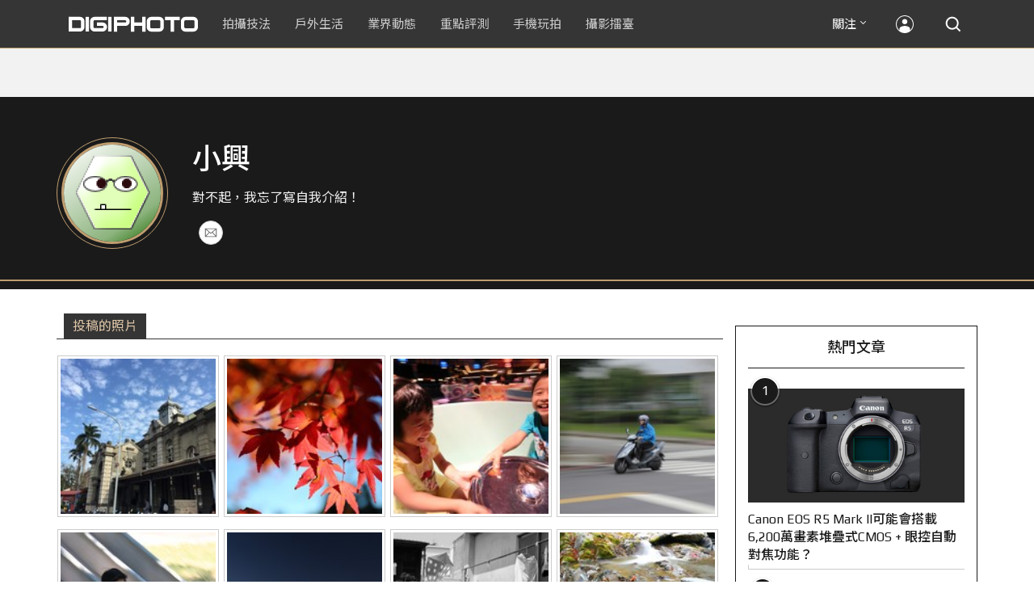

--- FILE ---
content_type: text/html; charset=UTF-8
request_url: https://t.ssp.hinet.net/
body_size: 61
content:
4815e2bc-d00d-448f-bb1e-0d1bca287e53!

--- FILE ---
content_type: text/html; charset=utf-8
request_url: https://www.google.com/recaptcha/api2/aframe
body_size: 264
content:
<!DOCTYPE HTML><html><head><meta http-equiv="content-type" content="text/html; charset=UTF-8"></head><body><script nonce="0U12bn6Ia5iiEDs5SWclug">/** Anti-fraud and anti-abuse applications only. See google.com/recaptcha */ try{var clients={'sodar':'https://pagead2.googlesyndication.com/pagead/sodar?'};window.addEventListener("message",function(a){try{if(a.source===window.parent){var b=JSON.parse(a.data);var c=clients[b['id']];if(c){var d=document.createElement('img');d.src=c+b['params']+'&rc='+(localStorage.getItem("rc::a")?sessionStorage.getItem("rc::b"):"");window.document.body.appendChild(d);sessionStorage.setItem("rc::e",parseInt(sessionStorage.getItem("rc::e")||0)+1);localStorage.setItem("rc::h",'1769765947996');}}}catch(b){}});window.parent.postMessage("_grecaptcha_ready", "*");}catch(b){}</script></body></html>

--- FILE ---
content_type: application/javascript;charset=UTF-8
request_url: https://tw.popin.cc/popin_discovery/recommend?mode=new&rid=300979&url=https%3A%2F%2Fdigiphoto.techbang.com%2Fusers%2Fdsjan&&device=pc&media=digiphoto.techbang.com&extra=mac&agency=nissin_tw&topn=50&ad=10&r_category=all&country=tw&redirect=false&uid=393e47dceda7ce6c8961769765942937&info=eyJ1c2VyX3RkX29zIjoiTWFjIiwidXNlcl90ZF9vc192ZXJzaW9uIjoiMTAuMTUuNyIsInVzZXJfdGRfYnJvd3NlciI6IkNocm9tZSIsInVzZXJfdGRfYnJvd3Nlcl92ZXJzaW9uIjoiMTMxLjAuMCIsInVzZXJfdGRfc2NyZWVuIjoiMTI4MHg3MjAiLCJ1c2VyX3RkX3ZpZXdwb3J0IjoiMTI4MHg3MjAiLCJ1c2VyX3RkX3VzZXJfYWdlbnQiOiJNb3ppbGxhLzUuMCAoTWFjaW50b3NoOyBJbnRlbCBNYWMgT1MgWCAxMF8xNV83KSBBcHBsZVdlYktpdC81MzcuMzYgKEtIVE1MLCBsaWtlIEdlY2tvKSBDaHJvbWUvMTMxLjAuMC4wIFNhZmFyaS81MzcuMzY7IENsYXVkZUJvdC8xLjA7ICtjbGF1ZGVib3RAYW50aHJvcGljLmNvbSkiLCJ1c2VyX3RkX3JlZmVycmVyIjoiIiwidXNlcl90ZF9wYXRoIjoiL3VzZXJzL2RzamFuIiwidXNlcl90ZF9jaGFyc2V0IjoidXRmLTgiLCJ1c2VyX3RkX2xhbmd1YWdlIjoiZW4tdXNAcG9zaXgiLCJ1c2VyX3RkX2NvbG9yIjoiMjQtYml0IiwidXNlcl90ZF90aXRsZSI6IiVFOSU5NyU5QyVFNiU5NiVCQyUyMCVFNSVCMCU4RiVFOCU4OCU4OCUyMCU3QyUyMERJR0lQSE9UTyIsInVzZXJfdGRfdXJsIjoiaHR0cHM6Ly9kaWdpcGhvdG8udGVjaGJhbmcuY29tL3VzZXJzL2RzamFuIiwidXNlcl90ZF9wbGF0Zm9ybSI6IkxpbnV4IHg4Nl82NCIsInVzZXJfdGRfaG9zdCI6ImRpZ2lwaG90by50ZWNoYmFuZy5jb20iLCJ1c2VyX2RldmljZSI6InBjIiwidXNlcl90aW1lIjoxNzY5NzY1OTQyOTM5LCJmcnVpdF9ib3hfcG9zaXRpb24iOiIiLCJmcnVpdF9zdHlsZSI6IiJ9&alg=ltr&uis=%7B%22ss_fl_pp%22%3Anull%2C%22ss_yh_tag%22%3Anull%2C%22ss_pub_pp%22%3Anull%2C%22ss_im_pp%22%3Anull%2C%22ss_im_id%22%3Anull%2C%22ss_gn_pp%22%3Anull%7D&callback=_p6_a0f593095b61
body_size: 116319
content:
_p6_a0f593095b61({"author_name":null,"image":"","common_category":null,"image_url":null,"title":"","category":"","keyword":[],"url":"https://digiphoto.techbang.com/users/dsjan","pubdate":"","related":[],"hot":[{"url":"https://digiphoto.techbang.com/posts/13596-dji-osmo-pocket-4-rumored-launch-jan-29","title":"傳聞 DJI Osmo Pocket 4 將於 1 月 29 日發表，雙鏡頭「Pro 版」成最大亮點","image":"c61c9c3552f98a83db0b42ac5a5839e4.jpg","pubdate":"202601280000000000","category":"業界動態","common_category":["digital","business"],"image_url":"https://cdn2-digiphoto.techbang.com/system/revision_images/13596/large/DJI_Osmo_Pocket_4-0.jpg?1769568684","img_chine_url":"c61c9c3552f98a83db0b42ac5a5839e4_160.jpg","task":"techbang_digiphoto_task","safe_text":true,"tag":"go_cluster","score":414},{"url":"https://digiphoto.techbang.com/posts/13595-canon-eos-c50-netflix-approved-camera","title":"旗艦級畫質認證：Canon EOS C50 正式納入 Netflix 官方製作攝影機清單","image":"7dc972e4e34e6514990ebf62b7a2eb08.jpg","pubdate":"202601280000000000","category":"業界動態","common_category":["digital","business"],"image_url":"https://cdn2-digiphoto.techbang.com/system/revision_images/13595/large/Canon_EOS_C50_x_Netflix.jpg?1769567477","img_chine_url":"7dc972e4e34e6514990ebf62b7a2eb08_160.jpg","task":"techbang_digiphoto_task","safe_text":true,"tag":"go_cluster","score":130},{"url":"https://digiphoto.techbang.com/posts/13600-canon-vcm-lens-rumored-march-release","title":"錄影生力軍再傳捷報？Canon 首款 VCM 系列 L 變焦鏡頭或將於 3 月登場","image":"2284bdd881df0011f838fd56d46b0f02.jpg","pubdate":"202601300000000000","category":"業界動態","common_category":["digital","business"],"image_url":"https://cdn1-digiphoto.techbang.com/system/revision_images/13600/large/Canon.jpg?1769739391","img_chine_url":"2284bdd881df0011f838fd56d46b0f02_160.jpg","task":"techbang_digiphoto_task","safe_text":true,"tag":"go_cluster","score":109},{"url":"https://digiphoto.techbang.com/posts/13591-fujifilm-x-t30-iii-amazon-bestseller","title":"經典設計與性能的平衡點：Fujifilm X-T30 III 榮登 Amazon 無反光鏡相機銷售榜首","image":"04bf8140af3d3166ffc0b35a438721e7.jpg","pubdate":"202601270000000000","category":"業界動態","common_category":["digital","business"],"image_url":"https://cdn0-digiphoto.techbang.com/system/revision_images/13591/large/Fujifilm_X-T30_III.jpg?1769480187","img_chine_url":"04bf8140af3d3166ffc0b35a438721e7_160.jpg","task":"techbang_digiphoto_task","safe_text":true,"tag":"go_cluster","score":92},{"url":"https://digiphoto.techbang.com/posts/13599-leica-noctilux-m-35mm-f12-asph-lens-announced","title":"傳承與創新的光影交會：徠卡 Noctilux-M 35mm f/1.2 ASPH. 驚艷登場","image":"0bbda7b964428d7ac7b93e641b46e8aa.jpg","pubdate":"202601300000000000","category":"業界動態","common_category":["business","digital"],"image_url":"https://cdn2-digiphoto.techbang.com/system/revision_images/13599/large/Leica_Noctilux-M_35mm_F1.2_Asph-0.jpg?1769737452","img_chine_url":"0bbda7b964428d7ac7b93e641b46e8aa_160.jpg","task":"techbang_digiphoto_task","safe_text":true,"tag":"go_cluster","score":76},{"url":"https://digiphoto.techbang.com/posts/13601-laowa-90mm-f2-8-2x-ultra-macro-m43","title":"微觀世界的極致延伸：Laowa 90mm F2.8 2x Ultra Macro 正式登陸 M43 系統","image":"167e9a70115bc01c2969e064e2f6206b.jpg","pubdate":"202601300000000000","category":"業界動態","common_category":["digital","carbike"],"image_url":"https://cdn0-digiphoto.techbang.com/system/revision_images/13601/large/Laowa_90mm_F2.8_2x_Ultra_Macro_APO_MFT.jpg?1769740629","img_chine_url":"167e9a70115bc01c2969e064e2f6206b_160.jpg","task":"techbang_digiphoto_task","safe_text":true,"tag":"go_cluster","score":55},{"url":"https://digiphoto.techbang.com/posts/13598-adobe-photoshop-update-nondestructive-ai-editing","title":"影像編修更精準：Adobe Photoshop 更新登場，非破壞性調整與 AI 模型選擇成焦點","image":"22b8111313031ccd6c0b8e7a62df32a7.jpg","pubdate":"202601290000000000","category":"業界動態","common_category":["digital","business"],"image_url":"https://cdn0-digiphoto.techbang.com/system/revision_images/13598/large/Photoshop-0.jpg?1769655059","img_chine_url":"22b8111313031ccd6c0b8e7a62df32a7_160.jpg","task":"techbang_digiphoto_task","safe_text":true,"tag":"go_cluster","score":53},{"url":"https://digiphoto.techbang.com/posts/13589-nikon-z-120-300mm-f2-8-tc-vr-s-rumored","title":"專業望遠變焦鏡新標竿？傳 Nikon 將於 2026 年底推出 Z 120-300mm F2.8 TC VR S","image":"d6a1906fa3584f695b283fe5eaf29d73.jpg","pubdate":"202601260000000000","category":"業界動態","common_category":["digital","business"],"image_url":"https://cdn0-digiphoto.techbang.com/system/revision_images/13589/large/Nikon_120-300mm_F2.8_TC.jpg?1769393490","img_chine_url":"d6a1906fa3584f695b283fe5eaf29d73_160.jpg","task":"techbang_digiphoto_task","safe_text":true,"tag":"go_cluster","score":47},{"url":"https://digiphoto.techbang.com/posts/13593-kase-150mm-f5-6-mirror-lens-leaked","title":"輕巧長焦新境界！Kase 150mm F5.6 反射鏡流出，傳將搭載自動對焦系統","image":"56f5815098e8d34bbed57d21846b2c28.jpg","pubdate":"202601270000000000","category":"業界動態","common_category":["digital","lifestyle"],"image_url":"https://cdn2-digiphoto.techbang.com/system/revision_images/13593/large/Kase150mm.jpg?1769481503","img_chine_url":"56f5815098e8d34bbed57d21846b2c28_160.jpg","task":"techbang_digiphoto_task","safe_text":true,"tag":"go_cluster","score":41},{"url":"https://digiphoto.techbang.com/posts/13587-canon-rf-24-105mm-f4-firmware-update","title":"性能全面優化：Canon RF 24-105mm F4 L IS USM 最新韌體 Ver.2.0.7 正式發布","image":"f15247d8c0f1112aebe1c486e7fd0b2f.jpg","pubdate":"202601230000000000","category":"業界動態","common_category":["digital","business"],"image_url":"https://cdn0-digiphoto.techbang.com/system/revision_images/13587/large/RF24-105mm_F4_L_IS_USM.jpg?1769135753","img_chine_url":"f15247d8c0f1112aebe1c486e7fd0b2f_160.jpg","task":"techbang_digiphoto_task","safe_text":true,"tag":"go_cluster","score":39},{"url":"https://digiphoto.techbang.com/posts/13588-sony-180mp-medium-format-sensor","title":"打破畫素僵局：傳 Sony 正研發 1.8 億豩素的 中片幅感光元件，影像細節將迎來質變？","image":"e4af88229c5252b7e283c476bcf4fe6c.jpg","pubdate":"202601260000000000","category":"業界動態","common_category":["digital","business"],"image_url":"https://cdn2-digiphoto.techbang.com/system/revision_images/13588/large/Sony_180MP-0_%E6%8B%B7%E8%B2%9D.jpg?1769392133","img_chine_url":"e4af88229c5252b7e283c476bcf4fe6c_160.jpg","task":"techbang_digiphoto_task","safe_text":true,"tag":"go_cluster","score":36},{"url":"https://digiphoto.techbang.com/posts/13594-nikon-zr-firmware-update-improves-video-recording","title":"錄影效能再進化：Nikon ZR 韌體 Ver.1.10 正式發布，大幅提升錄製續航力與專業流程","image":"0785b4f5f1ac65f5d4c0e4450bf0078a.jpg","pubdate":"202601280000000000","category":"業界動態","common_category":["digital","business"],"image_url":"https://cdn0-digiphoto.techbang.com/system/revision_images/13594/large/Nikon_ZR.jpg?1769564406","img_chine_url":"0785b4f5f1ac65f5d4c0e4450bf0078a_160.jpg","task":"techbang_digiphoto_task","safe_text":true,"tag":"go_cluster","score":20},{"url":"https://digiphoto.techbang.com/posts/12950-2025-six-types-of-body-worn-camera-purchase-guide-easy-to-take-photos-quality-is-paramount","title":"2025六大類型隨身相機選購指南！輕鬆拍照畫質至上","image":"07cfb9306ceeadfab40c0902ff8779b0.jpg","pubdate":"202412240000000000","category":"拍攝技法","safe_text":true,"common_category":["digital","business"],"image_url":"https://cdn1-digiphoto.techbang.com/system/revision_images/12950/large/Camera-01.jpg?1735009997","task":"techbang_digiphoto_task","score":15},{"url":"https://digiphoto.techbang.com/posts/13557-fuji-instax-mini-evo-cinema-8mm-camera","title":"富士發表 instax mini Evo Cinema，首創 8mm 攝影機手感與影片馬上看體驗","image":"3aba5548628d3ed5dd7b0ad4daee0e08.jpg","pubdate":"202601070000000000","category":"業界動態","common_category":["lovemarrige","digital"],"image_url":"https://cdn2-digiphoto.techbang.com/system/revision_images/13557/large/instax_mini_Evo_Cinema-000.jpg?1767775838","img_chine_url":"3aba5548628d3ed5dd7b0ad4daee0e08_160.jpg","task":"techbang_digiphoto_task","safe_text":true,"tag":"go_cluster","score":14},{"url":"https://digiphoto.techbang.com/posts/13590-godox-ad800-pro-outdoor-flash-v1-mid","title":"戶外光影的新旗艦！Godox 發表 AD800 Pro 專業外拍燈，V1 Mid 新款閃光燈即將推出","image":"cabdd4360f21286b552449e76ced15da.jpg","pubdate":"202601260000000000","category":"業界動態","common_category":["digital","business"],"image_url":"https://cdn1-digiphoto.techbang.com/system/revision_images/13590/large/Godox_AD800Pro-0.jpg?1769398018","img_chine_url":"cabdd4360f21286b552449e76ced15da_160.jpg","task":"techbang_digiphoto_task","safe_text":false,"tag":"go_cluster","score":14},{"url":"https://digiphoto.techbang.com/posts/13597-nikon-z-120-300mm-f2-8-tc-vr-s-spy-photo","title":"專業超望遠鏡頭版圖再擴張：Nikon Z 120-300mm F2.8 TC VR S 首張間諜照曝光","image":"ba8d0056484c5aa796cbe875e0847470.jpg","pubdate":"202601290000000000","category":"業界動態","common_category":["digital","business"],"image_url":"https://cdn2-digiphoto.techbang.com/system/revision_images/13597/large/Z_120-300mm_TC-0.jpg?1769650880","img_chine_url":"ba8d0056484c5aa796cbe875e0847470_160.jpg","task":"techbang_digiphoto_task","safe_text":false,"tag":"go_cluster","score":10},{"url":"https://digiphoto.techbang.com/posts/1110","title":"相機背帶綁法 教學 | DIGIPHOTO-用鏡頭享受生命","image":"b1baa19b0cc21b195033077c3f612657.jpg","pubdate":"000000000000000000","category":"","safe_text":true,"common_category":["business"],"image_url":"https://digiphoto.techbang.com/cover_images/headline/missing.png","score":9},{"url":"https://digiphoto.techbang.com/posts/13564-fujifilm-x-half-white-edition","title":"Fujifilm X-Half 白色版驚喜亮相，引領數位半格機的純白文青風暴","image":"423ec03b9b5b52a60071dda8f1011a04.jpg","pubdate":"202601120000000000","category":"業界動態","common_category":["trip","sports"],"image_url":"https://cdn1-digiphoto.techbang.com/system/revision_images/13564/large/X_half-white-0.jpg?1768187485","img_chine_url":"423ec03b9b5b52a60071dda8f1011a04_160.jpg","task":"techbang_digiphoto_task","safe_text":true,"tag":"go_cluster","score":9},{"url":"https://digiphoto.techbang.com/posts/10550-a-great-way-to-capture-the-atmosphere-of-the-image-voigtlander-nokton-35mm-f12-asph-se-for-e-mount","title":"捕捉影像氛圍的絕佳利器：Voigtlander NOKTON 35mm F1.2 ASPH SE for E-mount","image":"0097649e7952243c9dede59ddb3ab3bb.jpg","pubdate":"202010010000000000","category":"","safe_text":true,"common_category":["digital","business"],"image_url":"https://cdn2-digiphoto.techbang.com/system/revision_images/10550/large/01-179.jpg?1601431256","task":"techbang_digiphoto_task","topic":["digital","sports"],"score":8},{"url":"https://digiphoto.techbang.com/posts/13431-fuji-x-t30-iii-xc-13-33mm-announced","title":"輕巧經典再升級：富士正式發表 X-T30 III 和 XC 13-33mm F3.5-6.3 OIS","image":"4bc814d26df8455f524ed3539032c762.jpg","pubdate":"202510230000000000","category":"業界動態","safe_text":true,"common_category":["digital","business"],"image_url":"https://cdn1-digiphoto.techbang.com/system/revision_images/13431/large/X-T30_III-0.jpg?1761202146","task":"techbang_digiphoto_task","score":7},{"url":"https://digiphoto.techbang.com/posts/12969-fujifilm-x-m5","title":"不容小覷的輕巧入門機！FUJIFILM X-M5 快速評測","image":"0929836f275f4b4506a59fc59bd1da84.jpg","pubdate":"202501080000000000","category":"拍攝技法","safe_text":false,"common_category":["digital","business"],"image_url":"https://cdn1-digiphoto.techbang.com/system/revision_images/12969/large/X-M5-00.jpg?1736156124","task":"techbang_digiphoto_task","score":7},{"url":"https://digiphoto.techbang.com/posts/13556-fujifilm-xh2-firmware-update-130","title":"質感與機能同步進化：Fujifilm X half 迎來 Ver.1.30 重大韌體更新","image":"c9610276bda6f6b924b2ce5b4096990c.jpg","pubdate":"202601070000000000","category":"業界動態","common_category":["lovemarrige","digital"],"image_url":"https://cdn1-digiphoto.techbang.com/system/revision_images/13556/large/X_half.jpg?1767749943","img_chine_url":"c9610276bda6f6b924b2ce5b4096990c_160.jpg","task":"techbang_digiphoto_task","safe_text":true,"tag":"go_cluster","score":6},{"url":"https://digiphoto.techbang.com/posts/13579-bcn-awards-2026-sony-dji-kodak-win","title":"2026 BCN 大賞揭曉：Sony 續奪無反榜首、Kodak 舉 DJI 異軍突起成為市場新贏家","image":"5c18ba9490b525eabb7e58ef165da00b.jpg","pubdate":"202601210000000000","category":"業界動態","common_category":["digital","business"],"image_url":"https://cdn2-digiphoto.techbang.com/system/revision_images/13579/large/BCN_2026-0.jpg?1768959908","img_chine_url":"5c18ba9490b525eabb7e58ef165da00b_160.jpg","task":"techbang_digiphoto_task","safe_text":true,"tag":"go_cluster","score":5},{"url":"https://digiphoto.techbang.com/posts/13506-canon-retro-camera-32mp-full-frame-sensor-2026","title":"Canon 復古相機傳聞規格曝光：搭載 3,250 萬像素全片幅感光元件，預計 2026 年問世","image":"9e49028d423db89847c8f7cb4fb50d18.jpg","pubdate":"202512080000000000","category":"業界動態","common_category":["digital","beauty"],"image_url":"https://cdn2-digiphoto.techbang.com/system/revision_images/13506/large/ae1rfheader-0.jpg?1765158580","img_chine_url":"9e49028d423db89847c8f7cb4fb50d18_160.jpg","task":"techbang_digiphoto_task","safe_text":true,"tag":"go_cluster","score":5},{"url":"https://digiphoto.techbang.com/posts/13493-canon-rf-f28-affordable-lens-series-rumors","title":"Canon RF 卡口鏡頭群新動向：平價版 F2.8「大三元」系列有望在即？","image":"acfa893d4c85b02e304c3723c359a402.jpg","pubdate":"202512010000000000","category":"業界動態","common_category":["lifestyle","social"],"image_url":"https://cdn1-digiphoto.techbang.com/system/revision_images/13493/large/Canon.jpg?1764554073","img_chine_url":"acfa893d4c85b02e304c3723c359a402_160.jpg","task":"techbang_digiphoto_task","safe_text":true,"tag":"go_cluster","score":5},{"url":"https://digiphoto.techbang.com/posts/13568-fuji-xf-18mm-f2-patent","title":"經典餅乾鏡迎來改款曙光？富士公開新款 XF 18mm F2 定焦鏡頭的內對焦專利","image":"356a053e47fcb1c56b73ff11212fba9e.jpg","pubdate":"202601140000000000","category":"業界動態","common_category":["lifestyle","social"],"image_url":"https://cdn1-digiphoto.techbang.com/system/revision_images/13568/large/XF_18mm_F2_R-0.jpg?1768354422","img_chine_url":"356a053e47fcb1c56b73ff11212fba9e_160.jpg","task":"techbang_digiphoto_task","safe_text":true,"tag":"go_cluster","score":5},{"url":"https://digiphoto.techbang.com/posts/13576-fujifilm-x-pro4-rumors-reality-check","title":"復古旗艦接班人仍未現身？盤點 Fujifilm X-Pro4 近期傳聞與現實差距","image":"5330216d19083ae2b31c6fa0ab5d1943.jpg","pubdate":"202601190000000000","category":"業界動態","common_category":["lifestyle","social"],"image_url":"https://cdn1-digiphoto.techbang.com/system/revision_images/13576/large/X-Pro_4.jpg?1768792616","img_chine_url":"5330216d19083ae2b31c6fa0ab5d1943_160.jpg","task":"techbang_digiphoto_task","safe_text":true,"tag":"go_cluster","score":5},{"url":"https://digiphoto.techbang.com/posts/13573-sony-imaging-next-big-innovation-2026-2027","title":"影像產業的下一個震撼？Sony 2026-2027 年度計畫傳將迎來「巨大式創新」","image":"d21f2eafeea4b9cf48ed7a64905857f1.jpg","pubdate":"202601160000000000","category":"業界動態","common_category":["digital","business"],"image_url":"https://cdn2-digiphoto.techbang.com/system/revision_images/13573/large/Sony_Alpha.jpg?1768526146","img_chine_url":"d21f2eafeea4b9cf48ed7a64905857f1_160.jpg","task":"techbang_digiphoto_task","safe_text":true,"tag":"go_cluster","score":4},{"url":"https://digiphoto.techbang.com/posts/13077-canon-eos-rv-eos-r50v","title":"傳聞 Canon 除了 EOS RV 之外，還會推出 EOS R50V？","image":"bf48a2de16b1a791d54706a33519292c.jpg","pubdate":"202503120000000000","category":"業界動態","safe_text":true,"common_category":["digital","fashion"],"image_url":"https://cdn1-digiphoto.techbang.com/system/revision_images/13077/large/EOS_R50_V-0.jpg?1741746092","task":"techbang_digiphoto_task","score":4},{"url":"https://digiphoto.techbang.com/posts/12502-what-are-the-main-differences-between-the-latest-fujifilm-camera-x100vi-and-x100v-and-which-one-should-i-buy","title":"富士相機最新發表的X100VI，和X100V究竟主要差異有哪些？我應該買哪一台？","image":"451cc38ae7605ab2956d905644320819.jpg","pubdate":"202402210000000000","category":"拍攝技法","safe_text":true,"common_category":["digital","business"],"image_url":"https://cdn2-digiphoto.techbang.com/system/revision_images/12502/large/X100VI_vs_X100V.jpg?1708502016","task":"techbang_digiphoto_task","score":4},{"url":"https://digiphoto.techbang.com/posts/11418-cherry-blossom-viewing-fun-5-tips-for-photographing-cherry-blossoms","title":"賞櫻拍攝趣－ 拍好櫻花的5大要點，初學者入門必學","image":"d44801b0caa451c283b3fb05a469a702.jpg","pubdate":"202202020000000000","category":"業界動態","safe_text":true,"common_category":["lifestyle","business"],"image_url":"https://cdn0-digiphoto.techbang.com/system/revision_images/11418/large/01.jpg?1643772533","task":"techbang_digiphoto_task","topic":["trip","lifestyle"],"score":4},{"url":"https://digiphoto.techbang.com/posts/12830-android-tricks-10-surefire-ways-to-take-good-photos-with-your-phone","title":"Android 技巧：手機拍出好照片的 10 種可靠方法","image":"94ef5dd0dbe2d9812a1d80566616cab8.jpg","pubdate":"202410070000000000","category":"手機玩拍","safe_text":true,"common_category":["business","digital"],"image_url":"https://cdn2-digiphoto.techbang.com/system/revision_images/12830/large/Android.jpg?1728295081","task":"techbang_digiphoto_task","score":4},{"url":"https://digiphoto.techbang.com/posts/13404-worlds-first-ai-m43-camera-caira","title":"世界首款擁有 AI 生成功能的 M43 相機 Caira 誕生！內建 Nano Banana 生成式 AI","image":"0c3fd7b5ea2bbc465072e709cec65208.jpg","pubdate":"202510080000000000","category":"業界動態","safe_text":true,"common_category":["digital","business"],"image_url":"https://cdn0-digiphoto.techbang.com/system/revision_images/13404/large/Caira-0.jpg?1759888670","task":"techbang_digiphoto_task","score":4},{"url":"https://digiphoto.techbang.com/posts/13582-nikon-z9-ii-delayed-due-to-technical-issues","title":"旗艦接班人再等等？Nikon Z9 II 傳因技術整合問題推遲發表時間","image":"254b76e50ac4c79049e97c12daa76616.jpg","pubdate":"202601220000000000","category":"業界動態","common_category":["digital","business"],"image_url":"https://cdn0-digiphoto.techbang.com/system/revision_images/13582/large/Nikon_Z9_II.jpg?1769043898","img_chine_url":"254b76e50ac4c79049e97c12daa76616_160.jpg","task":"techbang_digiphoto_task","safe_text":true,"tag":"go_cluster","score":4},{"url":"https://digiphoto.techbang.com/posts/13225-adobe-lightrooms-latest-ai-features-people-removal-and-reflection-removal-are-shared-with-each-other","title":"Adobe Lightroom 最新 AI 功能「人物移除」、「反光移除」試玩心得分享","image":"ae30534e7baa3fdf076765af27ac054e.jpg","pubdate":"202506200000000000","category":"拍攝技法","safe_text":true,"common_category":["business","digital"],"image_url":"https://cdn0-digiphoto.techbang.com/system/revision_images/13225/large/Lr-00.jpg?1750321741","task":"techbang_digiphoto_task","score":3},{"url":"https://digiphoto.techbang.com/posts/13073-canon-is-rumored-to-be-unveiling-the-re-1-the-first-retro-camera-without-a-mirror-free-system-next-year-to-commemorate-the-50th-anniversary-of-the-ae-1","title":"傳聞 Canon 將在明年發表無反系統的首款復古相機 RE-1，以紀念 AE-1 問世 50 週年","image":"80903b561fc30d441136ffb9b367494c.jpg","pubdate":"202503100000000000","category":"業界動態","safe_text":true,"common_category":["digital","carbike"],"image_url":"https://cdn2-digiphoto.techbang.com/system/revision_images/13073/large/EOS_RE-1.jpg?1741577706","task":"techbang_digiphoto_task","score":3},{"url":"https://digiphoto.techbang.com/posts/11665-nikon-introduces-three-golf-ball-handheld-laser-ranging-telescopes","title":"Nikon推出三款高爾夫球手持雷射測距望遠鏡，讓遠距觀測可更為方便精準","image":"97896f9a983f40a05b12c91d85fbd985.jpg","pubdate":"202206240000000000","category":"業界動態","safe_text":true,"common_category":["digital","lifestyle"],"image_url":"https://cdn1-digiphoto.techbang.com/system/revision_images/11665/large/01.jpg?1655944878","task":"techbang_digiphoto_task","topic":["digital","game"],"score":3},{"url":"https://digiphoto.techbang.com/posts/11759-the-first-x-voigtlander-macro-apo-ultron-35mm-f2-x-mount","title":"初のX卡口微距之作！Voigtlander MACRO APO-ULTRON 35mm F2 X-mount","image":"14331b4c1ac74e3bcb8913e413d468f2.jpg","pubdate":"202209060000000000","category":"拍攝技法","safe_text":true,"common_category":["business","digital"],"image_url":"https://cdn2-digiphoto.techbang.com/system/revision_images/11759/large/1-79.jpg?1662360733","task":"techbang_digiphoto_task","topic":["digital","game"],"score":3},{"url":"https://digiphoto.techbang.com/posts/13490-laowa-ff-ii-ts-17mm-f4-35mm-f2-8-tilt-shift-lenses","title":"LAOWA 推出兩款全片幅移軸鏡：FF II TS 17mm F4、FF II TS 35mm F2.8 Macro 0.5X","image":"a282d0afc1ee4ed9d033ccad7896daaa.jpg","pubdate":"202511260000000000","category":"業界動態","common_category":["beauty","digital"],"image_url":"https://cdn0-digiphoto.techbang.com/system/revision_images/13490/large/Laowa-0.jpg?1764124578","img_chine_url":"a282d0afc1ee4ed9d033ccad7896daaa_160.jpg","task":"techbang_digiphoto_task","safe_text":true,"tag":"go_cluster","score":3},{"url":"https://digiphoto.techbang.com/posts/13050-sigma-16-300mm-f35-67-dc-os-24-450mm","title":"SIGMA 發表 16-300mm F3.5-6.7 DC OS！首款等效 24-450mm 的高倍率變焦旅遊鏡頭","image":"c59caa1c69ff1a2cea04736a7a5acd66.jpg","pubdate":"202502240000000000","category":"業界動態","safe_text":true,"common_category":["digital","lifestyle"],"image_url":"https://cdn1-digiphoto.techbang.com/system/revision_images/13050/large/16-300mm_F3.5-6.7_DC_OS-0.jpg?1740379846","task":"techbang_digiphoto_task","score":3},{"url":"https://digiphoto.techbang.com/posts/13181-godox-unveils-godox-it30-pro-a-studio-in-your-pocket-that-redefines-the-lightness-and-professionalism-of-flash","title":"神牛發表 Godox iT30 Pro：口袋裡的攝影棚，重新定義閃光燈的輕巧與專業","image":"42d68e7c743a02f302758d01ebbdea22.jpg","pubdate":"202505220000000000","category":"業界動態","safe_text":true,"common_category":["digital","business"],"image_url":"https://cdn1-digiphoto.techbang.com/system/revision_images/13181/large/Godox_iT30Pro-0.jpg?1747881719","task":"techbang_digiphoto_task","score":3},{"url":"https://digiphoto.techbang.com/posts/12729-feel-the-power-of-pure-imagery-9-tricks-to-teach-you-to-take-a-good-picture-of-radicalism","title":"感受純粹的影像力量！9招教你拍好極簡主義攝影","image":"6a9e67ab6466b31b3d6015c6d2a5bbd9.jpg","pubdate":"202407290000000000","category":"拍攝技法","safe_text":false,"common_category":["business","fashion"],"image_url":"https://cdn1-digiphoto.techbang.com/system/revision_images/12729/large/Photo-01.jpg?1721964644","task":"techbang_digiphoto_task","score":3},{"url":"https://digiphoto.techbang.com/posts/13571-nikon-2026-product-roadmap-red-integration","title":"旗艦進化與影像革新：Nikon 2026 年度產品佈局與 RED 技術整合預測","image":"f2a0fd1a28583af1047726b5a7a60a51.jpg","pubdate":"202601150000000000","category":"業界動態","common_category":["digital","beauty"],"image_url":"https://cdn1-digiphoto.techbang.com/system/revision_images/13571/large/Nikon.jpg?1768443140","img_chine_url":"f2a0fd1a28583af1047726b5a7a60a51_160.jpg","task":"techbang_digiphoto_task","safe_text":true,"tag":"go_cluster","score":3},{"url":"https://digiphoto.techbang.com/posts/13569-canon-telephoto-lens-control-patent","title":"遠端操控不再是夢？Canon 公開內建增距鏡「手電一體」控制新專利","image":"c1f75d1654a64f38836ca71c8b5aeae5.jpg","pubdate":"202601140000000000","category":"業界動態","common_category":["digital","business"],"image_url":"https://cdn1-digiphoto.techbang.com/system/revision_images/13569/large/Canon-0.jpg?1768357616","img_chine_url":"c1f75d1654a64f38836ca71c8b5aeae5_160.jpg","task":"techbang_digiphoto_task","safe_text":true,"tag":"go_cluster","score":3},{"url":"https://digiphoto.techbang.com/posts/556-novice-compulsory-credits-p-a","title":"攝影新手 基礎班： P、A、S、M 拍攝模式 先搞懂","image":"","pubdate":"201101310000000000","category":"拍攝技法","safe_text":true,"common_category":["business","digital"],"image_url":null,"task":"techbang_digiphoto_task","score":3},{"url":"https://digiphoto.techbang.com/posts/12943-panasonic-lumix-tz99and-m43lumix-g99-ii","title":"Panasonic無預警發表高倍率隨身相機LUMIX TZ99，以及M43新機LUMIX G99 II","image":"4165b16d93ee2492c87732729b780e8d.jpg","pubdate":"202412180000000000","category":"業界動態","safe_text":true,"common_category":["digital","business"],"image_url":"https://cdn0-digiphoto.techbang.com/system/revision_images/12943/large/%E6%9C%AA%E5%91%BD%E5%90%8D-1.jpg?1734428002","task":"techbang_digiphoto_task","score":3},{"url":"https://digiphoto.techbang.com/posts/13565-fujifilm-x-t6-rumored-for-2026","title":"傳聞富士預計將在 2026 年 9 月發表最新旗艦相機 Fujifilm X-T6？","image":"c8f0d669d2ad4850bbf07ec284aad112.jpg","pubdate":"202601130000000000","category":"業界動態","common_category":["lifestyle","social"],"image_url":"https://cdn1-digiphoto.techbang.com/system/revision_images/13565/large/X-T6.jpg?1768267345","img_chine_url":"c8f0d669d2ad4850bbf07ec284aad112_160.jpg","task":"techbang_digiphoto_task","safe_text":true,"tag":"go_cluster","score":3},{"url":"https://digiphoto.techbang.com/posts/12272-the-best-example-of-a-portable-machine-that-sharpens-a-sword-in-four-years-leica-q3-quick-review","title":"四年磨一劍之隨身機最佳典範！LEICA Q3快速評測","image":"eeb258bd3cab68f8167a3d4f4ca3ccc6.jpg","pubdate":"202309180000000000","category":"拍攝技法","safe_text":true,"common_category":["digital","business"],"image_url":"https://cdn2-digiphoto.techbang.com/system/revision_images/12272/large/LEICA_Q3-01.jpg?1695005407","task":"techbang_digiphoto_task","score":2},{"url":"https://digiphoto.techbang.com/posts/7735","title":"大砲這樣帶才方便？超強DIY肩上型腳架，打鳥拍飛機更輕鬆？ | DIGIPHOTO-用鏡頭享受生命","image":"d3bee6e6bfd17b2f8782e7eb7c95a3fc.jpg","pubdate":"000000000000000000","category":"","safe_text":false,"common_category":["business"],"image_url":"https://cdn2-digiphoto-techbang.pixfs.net/system/cover_images/7735/headline/00_1.jpg?1430838182","score":2},{"url":"https://digiphoto.techbang.com/posts/13527-canon-eos-r7-mark-ii-stacked-sensor-rumor","title":"堆疊式感光元件下放？Canon EOS R7 Mark II 傳將挑戰 APS-C 效能巔峰","image":"e80870b07fb34a4e9bc154920c412e24.jpg","pubdate":"202512180000000000","category":"業界動態","common_category":["digital","beauty"],"image_url":"https://cdn0-digiphoto.techbang.com/system/revision_images/13527/large/EOS_R7_Mark_III.jpg?1766023694","img_chine_url":"e80870b07fb34a4e9bc154920c412e24_160.jpg","task":"techbang_digiphoto_task","safe_text":true,"tag":"go_cluster","score":2}],"share":0,"pop":[],"ad":[{"_id":"661e6535324ed172b08b4568","dsp":"appier","title":"Artale 四轉開放登場！立即體驗極速成長！","image":"https://cr.adsappier.com/i/8996144a-52fc-42de-8d66-da284bfb43a8/wzL8xbd_1769050348602_0.jpeg","origin_url":"https://tw.c.appier.net/xclk?bidobjid=zG0a-dZZDJuZHtSKOHx8aQ&cid=UT1gSoEXQL-tBE-pl1JEBQ&crid=47F2_a50SUKZ5IUUhRS6wg&crpid=eOXd6mGPSqO44hpsapYiEA&soid=WYaH&partner_id=0ZbOxc8zecjd&bx=Cylxwnu_70GzKqZP7rfxo06D20fx7quDK4lqU1u_uYtE3mgxcbORUyzR387awYS93yzqUmR1K4lEUHM12qM-uYSxJ4u_o1x1UDo121lWw8o1K4lWUyu_uqGxu1x1UD7muqa1ord9orI97yQxujR&ui=CylYc8Myuqa1or69orGQKquVKqus7ra_ord1eM&consent=1&ddhh=oPdWo6","url":"https://a.popin.cc/popin_redirect/redirect?lp=https%3A%2F%2Ftw.c.appier.net%2Fxclk%3Fbidobjid%3DzG0a-dZZDJuZHtSKOHx8aQ%26cid%3DUT1gSoEXQL-tBE-pl1JEBQ%26crid%3D47F2_a50SUKZ5IUUhRS6wg%26crpid%3DeOXd6mGPSqO44hpsapYiEA%26soid%3DWYaH%26partner_id%3D0ZbOxc8zecjd%26bx%3DCylxwnu_70GzKqZP7rfxo06D20fx7quDK4lqU1u_uYtE3mgxcbORUyzR387awYS93yzqUmR1K4lEUHM12qM-uYSxJ4u_o1x1UDo121lWw8o1K4lWUyu_uqGxu1x1UD7muqa1ord9orI97yQxujR%26ui%3DCylYc8Myuqa1or69orGQKquVKqus7ra_ord1eM%26consent%3D1%26ddhh%3DoPdWo6&data=[base64]&token=2fd4196a3bbd1635f7c1&t=1769765944470&uid=393e47dceda7ce6c8961769765942937&crypto=VzQ-N-rgNV06fCFe0y1jXCmP4KL68LjM0lUCyuHUcRk=","imp":"https://a.popin.cc/popin_redirect/redirect?lp=&data=[base64]&token=2fd4196a3bbd1635f7c1&t=1769765944470&uid=393e47dceda7ce6c8961769765942937&type=imp","media":"MapleStory Worlds","campaign":"661e62fd324ed12b388b4567","nid":"661e6535324ed172b08b4568","imptrackers":["https://ss-jp2.appiersig.com/winshowimg?bidobjid=zG0a-dZZDJuZHtSKOHx8aQ&cid=UT1gSoEXQL-tBE-pl1JEBQ&crid=47F2_a50SUKZ5IUUhRS6wg&crpid=eOXd6mGPSqO44hpsapYiEA&soid=WYaH&partner_id=0ZbOxc8zecjd&bx=Cylxwnu_70GzKqZP7rfxo06D20fx7quDK4lqU1u_uYtE3mgxcbORUyzR387awYS93yzqUmR1K4lEUHM12qM-uYSxJ4u_o1x1UDo121lWw8o1K4lWUyu_uqGxu1x1UD7muqa1ord9orI97yQxujR&ui=CylYc8Myuqa1or69orGQKquVKqus7ra_ord1eM&consent=1&ddhh=oPdWo6&price=0.04197359008789063","https://vst.c.appier.net/w?cid=UT1gSoEXQL-tBE-pl1JEBQ&crid=47F2_a50SUKZ5IUUhRS6wg&crpid=eOXd6mGPSqO44hpsapYiEA&bidobjid=zG0a-dZZDJuZHtSKOHx8aQ&partner_id=0ZbOxc8zecjd&tracking_ns=622d4f6d43bf814&consent=1&w=1","https://gocm.c.appier.net/popin","https://abr.ge/@maplestoryworlds/appier?click_id=UT1gSoEXQL-tBE-pl1JEBQ.zG0a-dZZDJuZHtSKOHx8aQ&sub_id=appier_broad&sub_id_1=0ZbOxc8zecjd&sub_id_2=digiphoto.techbang.com&campaign=1-1_gl_tw_250424&campaign_id=1-1_gl_tw_258751c1d2489a&ad_creative=gl_artale_ev_4thjob_priest&ad_creative_id=gl_artale_ev787ed7a98c45&ad_group=appier_broad&ad_group_id=appier_broad1a7258a7b5f1&content=pc_tw&routing_short_id=inuzs0p&term=gl_artale_ev_4thjob_priest&tracking_template_id=be30e984d5ddf00e943f9877c310f8ce&ad_type=view&_atrk_c=UT1gSoEXQL-tBE-pl1JEBQ&_atrk_cr=47F2_a50SUKZ5IUUhRS6wg&_atrk_pt=0ZbOxc8zecjd&_atrk_bi=zG0a-dZZDJuZHtSKOHx8aQ","https://mt-usw.appiersig.com/event?bidobjid=zG0a-dZZDJuZHtSKOHx8aQ&cid=UT1gSoEXQL-tBE-pl1JEBQ&oid=TbOw08gTQ3SyhML0FPS_pA&partner_id=0ZbOxc8zecjd&s2s=0&event=show&loc=show&dm=&osv=10.15.7.0&adj=0&cn=03bgjcHTaUDtBKjtgwmN1w8zjKY7BUM&url=[base64]"],"clicktrackers":[],"score":0.0012842816041611707,"score2":0.0012842816041611707,"privacy":"","image_fit":true},{"_id":"257616596","title":"上班看電腦 眼睛壓力大 護眼保單要入手【安心護眼定期眼睛險】","image":"https://imageaws.popin.cc/ML/3044360057d853ccc3be5884043a0a31.png","origin_url":"","url":"https://trace.popin.cc/ju/ic?tn=6e22bb022cd37340eb88f5c2f2512e40&trackingid=a97931fe0f59ef3c4af416894c882530&acid=1209&data=[base64]&uid=393e47dceda7ce6c8961769765942937&mguid=&gprice=QVc248RPqRWxQNMd4FBXW_iwPZDBoiVa2N--_DyAhhM&pb=d","imp":"","media":"安達人壽 安心護眼","campaign":"2571312","nid":"257616596","imptrackers":["https://trace.popin.cc/ju/ic?tn=6e22bb022cd37340eb88f5c2f2512e40&trackingid=a97931fe0f59ef3c4af416894c882530&acid=1209&data=[base64]&uid=393e47dceda7ce6c8961769765942937&mguid="],"clicktrackers":["https://a.popin.cc/popin_redirect/redirect?lp=&data=[base64]&token=a97931fe0f59ef3c4af416894c882530&t=1769765944379&uid=393e47dceda7ce6c8961769765942937&nc=1&crypto=VzQ-N-rgNV06fCFe0y1jXCmP4KL68LjM0lUCyuHUcRk="],"score":1.5950410695090094E-4,"score2":1.63931E-4,"privacy":"","trackingid":"a97931fe0f59ef3c4af416894c882530","c2":9.107121150009334E-5,"c3":0.0,"image_fit":false,"image_background":0,"c":3.0,"userid":"nicky"},{"_id":"537013879","title":"旅行只帶一瓶，臉部保養更省力","image":"https://imageaws.popin.cc/ML/5b949511272c5fe2b9b2fc948d9b6512.png","origin_url":"","url":"https://trace.popin.cc/ju/ic?tn=6e22bb022cd37340eb88f5c2f2512e40&trackingid=7ed8a82650d86f90dc5e710fb714aaa8&acid=29194&data=[base64]&uid=393e47dceda7ce6c8961769765942937&mguid=&gprice=bnxB8Bq6cM-cMf1vuJZOs0AuwbD20HCSFh1SFPIxTp8&pb=d","imp":"","media":"三得利健康網路商店","campaign":"4323224","nid":"537013879","imptrackers":["https://trace.popin.cc/ju/ic?tn=6e22bb022cd37340eb88f5c2f2512e40&trackingid=7ed8a82650d86f90dc5e710fb714aaa8&acid=29194&data=[base64]&uid=393e47dceda7ce6c8961769765942937&mguid="],"clicktrackers":["https://a.popin.cc/popin_redirect/redirect?lp=&data=[base64]&token=7ed8a82650d86f90dc5e710fb714aaa8&t=1769765944397&uid=393e47dceda7ce6c8961769765942937&nc=1&crypto=VzQ-N-rgNV06fCFe0y1jXCmP4KL68LjM0lUCyuHUcRk="],"score":1.556182405433114E-4,"score2":1.59937E-4,"privacy":"","trackingid":"7ed8a82650d86f90dc5e710fb714aaa8","c2":4.443106445251033E-5,"c3":0.0,"image_fit":true,"image_background":0,"c":6.0,"userid":"4A_迪艾思_三得利_汎倫Varon"},{"_id":"219550717","title":"追劇追太久 護眼保單要入手【安心護眼定期眼睛險】","image":"https://imageaws.popin.cc/ML/41d21a4bf173e32a4c9f1055fde78b21.png","origin_url":"","url":"https://trace.popin.cc/ju/ic?tn=6e22bb022cd37340eb88f5c2f2512e40&trackingid=f78d7b2b7a4b6646d69e6763e549e64e&acid=1209&data=[base64]&uid=393e47dceda7ce6c8961769765942937&mguid=&gprice=-gijmr4dzcSQ3IZae8ZYFWAU5BdeZsJWUXHw7F5itgc&pb=d","imp":"","media":"安達人壽 安心護眼","campaign":"2571312","nid":"219550717","imptrackers":["https://trace.popin.cc/ju/ic?tn=6e22bb022cd37340eb88f5c2f2512e40&trackingid=f78d7b2b7a4b6646d69e6763e549e64e&acid=1209&data=[base64]&uid=393e47dceda7ce6c8961769765942937&mguid="],"clicktrackers":["https://a.popin.cc/popin_redirect/redirect?lp=&data=[base64]&token=f78d7b2b7a4b6646d69e6763e549e64e&t=1769765944424&uid=393e47dceda7ce6c8961769765942937&nc=1&crypto=VzQ-N-rgNV06fCFe0y1jXCmP4KL68LjM0lUCyuHUcRk="],"score":1.248372830154759E-4,"score2":1.28302E-4,"privacy":"","trackingid":"f78d7b2b7a4b6646d69e6763e549e64e","c2":7.127049320843071E-5,"c3":0.0,"image_fit":false,"image_background":0,"c":3.0,"userid":"nicky"},{"_id":"293801057","title":"三步驟輕鬆試算，守護銀髮族健康","image":"https://imageaws.popin.cc/ML/f9909a24d372e2235f12f5cbff354893.png","origin_url":"","url":"https://trace.popin.cc/ju/ic?tn=6e22bb022cd37340eb88f5c2f2512e40&trackingid=2aedbb0cb5e892f392c6347d7fdd3dbb&acid=1209&data=[base64]&uid=393e47dceda7ce6c8961769765942937&mguid=&gprice=vGtOHW6sVd9XaGnk2q0OVJvW-eo5rl6nuzH954RH-70&pb=d","imp":"","media":"安達人壽 銀領健康","campaign":"2571312","nid":"293801057","imptrackers":["https://trace.popin.cc/ju/ic?tn=6e22bb022cd37340eb88f5c2f2512e40&trackingid=2aedbb0cb5e892f392c6347d7fdd3dbb&acid=1209&data=[base64]&uid=393e47dceda7ce6c8961769765942937&mguid="],"clicktrackers":["https://a.popin.cc/popin_redirect/redirect?lp=&data=[base64]&token=2aedbb0cb5e892f392c6347d7fdd3dbb&t=1769765944443&uid=393e47dceda7ce6c8961769765942937&nc=1&crypto=VzQ-N-rgNV06fCFe0y1jXCmP4KL68LjM0lUCyuHUcRk="],"score":1.2284845375174896E-4,"score2":1.26258E-4,"privacy":"","trackingid":"2aedbb0cb5e892f392c6347d7fdd3dbb","c2":7.014582661213353E-5,"c3":0.0,"image_fit":false,"image_background":0,"c":3.0,"userid":"nicky"},{"_id":"536529281","title":"宇威的光澤好氣色，都靠這一瓶","image":"https://imageaws.popin.cc/ML/e6f7404dd3cdd1dd70b9aa75a24ac818.png","origin_url":"","url":"https://trace.popin.cc/ju/ic?tn=6e22bb022cd37340eb88f5c2f2512e40&trackingid=0d83cde59ceaee788ec2efcfa7d8288e&acid=29194&data=[base64]&uid=393e47dceda7ce6c8961769765942937&mguid=&gprice=MiM3FJ5GExzC2e5sNIrd_ZEvH2htSM5Ez8yMrgQ_xO0&pb=d","imp":"","media":"三得利健康網路商店","campaign":"4323224","nid":"536529281","imptrackers":["https://trace.popin.cc/ju/ic?tn=6e22bb022cd37340eb88f5c2f2512e40&trackingid=0d83cde59ceaee788ec2efcfa7d8288e&acid=29194&data=[base64]&uid=393e47dceda7ce6c8961769765942937&mguid="],"clicktrackers":["https://a.popin.cc/popin_redirect/redirect?lp=&data=[base64]&token=0d83cde59ceaee788ec2efcfa7d8288e&t=1769765944452&uid=393e47dceda7ce6c8961769765942937&nc=1&crypto=VzQ-N-rgNV06fCFe0y1jXCmP4KL68LjM0lUCyuHUcRk="],"score":1.2040066388870042E-4,"score2":1.23742E-4,"privacy":"","trackingid":"0d83cde59ceaee788ec2efcfa7d8288e","c2":3.436902989051305E-5,"c3":0.0,"image_fit":true,"image_background":0,"c":6.0,"userid":"4A_迪艾思_三得利_汎倫Varon"},{"_id":"270477083","title":"一分鐘試算，醫療險+意外險保費","image":"https://imageaws.popin.cc/ML/cab54ac0370e2eb68ef2712f304cc15b.png","origin_url":"","url":"https://trace.popin.cc/ju/ic?tn=6e22bb022cd37340eb88f5c2f2512e40&trackingid=3ab942426d6832edaf1deea6d18ba2c3&acid=1209&data=[base64]&uid=393e47dceda7ce6c8961769765942937&mguid=&gprice=Z6xy2wRDxdi1MmnoCZg2F6aWlJgAj6VIYT6QBTnT4NE&pb=d","imp":"","media":"安達人壽新全力醫付","campaign":"2571312","nid":"270477083","imptrackers":["https://trace.popin.cc/ju/ic?tn=6e22bb022cd37340eb88f5c2f2512e40&trackingid=3ab942426d6832edaf1deea6d18ba2c3&acid=1209&data=[base64]&uid=393e47dceda7ce6c8961769765942937&mguid="],"clicktrackers":["https://a.popin.cc/popin_redirect/redirect?lp=&data=[base64]&token=3ab942426d6832edaf1deea6d18ba2c3&t=1769765944461&uid=393e47dceda7ce6c8961769765942937&nc=1&crypto=VzQ-N-rgNV06fCFe0y1jXCmP4KL68LjM0lUCyuHUcRk="],"score":9.264884631638749E-5,"score2":9.522E-5,"privacy":"","trackingid":"3ab942426d6832edaf1deea6d18ba2c3","c2":5.2906045311829075E-5,"c3":0.0,"image_fit":false,"image_background":0,"c":3.0,"userid":"nicky"}],"ad_video":[],"ad_image":[],"ad_wave":[],"ad_vast_wave":[],"ad_reserved":[],"ad_reserved_video":[],"ad_reserved_image":[],"ad_reserved_wave":[],"recommend":[{"url":"https://digiphoto.techbang.com/posts/13596-dji-osmo-pocket-4-rumored-launch-jan-29","title":"傳聞 DJI Osmo Pocket 4 將於 1 月 29 日發表，雙鏡頭「Pro 版」成最大亮點","image":"c61c9c3552f98a83db0b42ac5a5839e4.jpg","pubdate":"202601280000000000","category":"業界動態","common_category":["digital","business"],"image_url":"https://cdn2-digiphoto.techbang.com/system/revision_images/13596/large/DJI_Osmo_Pocket_4-0.jpg?1769568684","img_chine_url":"c61c9c3552f98a83db0b42ac5a5839e4_160.jpg","task":"techbang_digiphoto_task","safe_text":true,"tag":"go_cluster","score":414},{"url":"https://digiphoto.techbang.com/posts/13595-canon-eos-c50-netflix-approved-camera","title":"旗艦級畫質認證：Canon EOS C50 正式納入 Netflix 官方製作攝影機清單","image":"7dc972e4e34e6514990ebf62b7a2eb08.jpg","pubdate":"202601280000000000","category":"業界動態","common_category":["digital","business"],"image_url":"https://cdn2-digiphoto.techbang.com/system/revision_images/13595/large/Canon_EOS_C50_x_Netflix.jpg?1769567477","img_chine_url":"7dc972e4e34e6514990ebf62b7a2eb08_160.jpg","task":"techbang_digiphoto_task","safe_text":true,"tag":"go_cluster","score":130},{"url":"https://digiphoto.techbang.com/posts/13600-canon-vcm-lens-rumored-march-release","title":"錄影生力軍再傳捷報？Canon 首款 VCM 系列 L 變焦鏡頭或將於 3 月登場","image":"2284bdd881df0011f838fd56d46b0f02.jpg","pubdate":"202601300000000000","category":"業界動態","common_category":["digital","business"],"image_url":"https://cdn1-digiphoto.techbang.com/system/revision_images/13600/large/Canon.jpg?1769739391","img_chine_url":"2284bdd881df0011f838fd56d46b0f02_160.jpg","task":"techbang_digiphoto_task","safe_text":true,"tag":"go_cluster","score":109},{"url":"https://digiphoto.techbang.com/posts/13591-fujifilm-x-t30-iii-amazon-bestseller","title":"經典設計與性能的平衡點：Fujifilm X-T30 III 榮登 Amazon 無反光鏡相機銷售榜首","image":"04bf8140af3d3166ffc0b35a438721e7.jpg","pubdate":"202601270000000000","category":"業界動態","common_category":["digital","business"],"image_url":"https://cdn0-digiphoto.techbang.com/system/revision_images/13591/large/Fujifilm_X-T30_III.jpg?1769480187","img_chine_url":"04bf8140af3d3166ffc0b35a438721e7_160.jpg","task":"techbang_digiphoto_task","safe_text":true,"tag":"go_cluster","score":92},{"url":"https://digiphoto.techbang.com/posts/13599-leica-noctilux-m-35mm-f12-asph-lens-announced","title":"傳承與創新的光影交會：徠卡 Noctilux-M 35mm f/1.2 ASPH. 驚艷登場","image":"0bbda7b964428d7ac7b93e641b46e8aa.jpg","pubdate":"202601300000000000","category":"業界動態","common_category":["business","digital"],"image_url":"https://cdn2-digiphoto.techbang.com/system/revision_images/13599/large/Leica_Noctilux-M_35mm_F1.2_Asph-0.jpg?1769737452","img_chine_url":"0bbda7b964428d7ac7b93e641b46e8aa_160.jpg","task":"techbang_digiphoto_task","safe_text":true,"tag":"go_cluster","score":76},{"url":"https://digiphoto.techbang.com/posts/13601-laowa-90mm-f2-8-2x-ultra-macro-m43","title":"微觀世界的極致延伸：Laowa 90mm F2.8 2x Ultra Macro 正式登陸 M43 系統","image":"167e9a70115bc01c2969e064e2f6206b.jpg","pubdate":"202601300000000000","category":"業界動態","common_category":["digital","carbike"],"image_url":"https://cdn0-digiphoto.techbang.com/system/revision_images/13601/large/Laowa_90mm_F2.8_2x_Ultra_Macro_APO_MFT.jpg?1769740629","img_chine_url":"167e9a70115bc01c2969e064e2f6206b_160.jpg","task":"techbang_digiphoto_task","safe_text":true,"tag":"go_cluster","score":55},{"url":"https://digiphoto.techbang.com/posts/13598-adobe-photoshop-update-nondestructive-ai-editing","title":"影像編修更精準：Adobe Photoshop 更新登場，非破壞性調整與 AI 模型選擇成焦點","image":"22b8111313031ccd6c0b8e7a62df32a7.jpg","pubdate":"202601290000000000","category":"業界動態","common_category":["digital","business"],"image_url":"https://cdn0-digiphoto.techbang.com/system/revision_images/13598/large/Photoshop-0.jpg?1769655059","img_chine_url":"22b8111313031ccd6c0b8e7a62df32a7_160.jpg","task":"techbang_digiphoto_task","safe_text":true,"tag":"go_cluster","score":53},{"url":"https://digiphoto.techbang.com/posts/13589-nikon-z-120-300mm-f2-8-tc-vr-s-rumored","title":"專業望遠變焦鏡新標竿？傳 Nikon 將於 2026 年底推出 Z 120-300mm F2.8 TC VR S","image":"d6a1906fa3584f695b283fe5eaf29d73.jpg","pubdate":"202601260000000000","category":"業界動態","common_category":["digital","business"],"image_url":"https://cdn0-digiphoto.techbang.com/system/revision_images/13589/large/Nikon_120-300mm_F2.8_TC.jpg?1769393490","img_chine_url":"d6a1906fa3584f695b283fe5eaf29d73_160.jpg","task":"techbang_digiphoto_task","safe_text":true,"tag":"go_cluster","score":47},{"url":"https://digiphoto.techbang.com/posts/13593-kase-150mm-f5-6-mirror-lens-leaked","title":"輕巧長焦新境界！Kase 150mm F5.6 反射鏡流出，傳將搭載自動對焦系統","image":"56f5815098e8d34bbed57d21846b2c28.jpg","pubdate":"202601270000000000","category":"業界動態","common_category":["digital","lifestyle"],"image_url":"https://cdn2-digiphoto.techbang.com/system/revision_images/13593/large/Kase150mm.jpg?1769481503","img_chine_url":"56f5815098e8d34bbed57d21846b2c28_160.jpg","task":"techbang_digiphoto_task","safe_text":true,"tag":"go_cluster","score":41},{"url":"https://digiphoto.techbang.com/posts/13587-canon-rf-24-105mm-f4-firmware-update","title":"性能全面優化：Canon RF 24-105mm F4 L IS USM 最新韌體 Ver.2.0.7 正式發布","image":"f15247d8c0f1112aebe1c486e7fd0b2f.jpg","pubdate":"202601230000000000","category":"業界動態","common_category":["digital","business"],"image_url":"https://cdn0-digiphoto.techbang.com/system/revision_images/13587/large/RF24-105mm_F4_L_IS_USM.jpg?1769135753","img_chine_url":"f15247d8c0f1112aebe1c486e7fd0b2f_160.jpg","task":"techbang_digiphoto_task","safe_text":true,"tag":"go_cluster","score":39},{"url":"https://digiphoto.techbang.com/posts/13588-sony-180mp-medium-format-sensor","title":"打破畫素僵局：傳 Sony 正研發 1.8 億豩素的 中片幅感光元件，影像細節將迎來質變？","image":"e4af88229c5252b7e283c476bcf4fe6c.jpg","pubdate":"202601260000000000","category":"業界動態","common_category":["digital","business"],"image_url":"https://cdn2-digiphoto.techbang.com/system/revision_images/13588/large/Sony_180MP-0_%E6%8B%B7%E8%B2%9D.jpg?1769392133","img_chine_url":"e4af88229c5252b7e283c476bcf4fe6c_160.jpg","task":"techbang_digiphoto_task","safe_text":true,"tag":"go_cluster","score":36},{"url":"https://digiphoto.techbang.com/posts/13594-nikon-zr-firmware-update-improves-video-recording","title":"錄影效能再進化：Nikon ZR 韌體 Ver.1.10 正式發布，大幅提升錄製續航力與專業流程","image":"0785b4f5f1ac65f5d4c0e4450bf0078a.jpg","pubdate":"202601280000000000","category":"業界動態","common_category":["digital","business"],"image_url":"https://cdn0-digiphoto.techbang.com/system/revision_images/13594/large/Nikon_ZR.jpg?1769564406","img_chine_url":"0785b4f5f1ac65f5d4c0e4450bf0078a_160.jpg","task":"techbang_digiphoto_task","safe_text":true,"tag":"go_cluster","score":20},{"url":"https://digiphoto.techbang.com/posts/12950-2025-six-types-of-body-worn-camera-purchase-guide-easy-to-take-photos-quality-is-paramount","title":"2025六大類型隨身相機選購指南！輕鬆拍照畫質至上","image":"07cfb9306ceeadfab40c0902ff8779b0.jpg","pubdate":"202412240000000000","category":"拍攝技法","safe_text":true,"common_category":["digital","business"],"image_url":"https://cdn1-digiphoto.techbang.com/system/revision_images/12950/large/Camera-01.jpg?1735009997","task":"techbang_digiphoto_task","score":15},{"url":"https://digiphoto.techbang.com/posts/13557-fuji-instax-mini-evo-cinema-8mm-camera","title":"富士發表 instax mini Evo Cinema，首創 8mm 攝影機手感與影片馬上看體驗","image":"3aba5548628d3ed5dd7b0ad4daee0e08.jpg","pubdate":"202601070000000000","category":"業界動態","common_category":["lovemarrige","digital"],"image_url":"https://cdn2-digiphoto.techbang.com/system/revision_images/13557/large/instax_mini_Evo_Cinema-000.jpg?1767775838","img_chine_url":"3aba5548628d3ed5dd7b0ad4daee0e08_160.jpg","task":"techbang_digiphoto_task","safe_text":true,"tag":"go_cluster","score":14},{"url":"https://digiphoto.techbang.com/posts/13590-godox-ad800-pro-outdoor-flash-v1-mid","title":"戶外光影的新旗艦！Godox 發表 AD800 Pro 專業外拍燈，V1 Mid 新款閃光燈即將推出","image":"cabdd4360f21286b552449e76ced15da.jpg","pubdate":"202601260000000000","category":"業界動態","common_category":["digital","business"],"image_url":"https://cdn1-digiphoto.techbang.com/system/revision_images/13590/large/Godox_AD800Pro-0.jpg?1769398018","img_chine_url":"cabdd4360f21286b552449e76ced15da_160.jpg","task":"techbang_digiphoto_task","safe_text":false,"tag":"go_cluster","score":14},{"url":"https://digiphoto.techbang.com/posts/13597-nikon-z-120-300mm-f2-8-tc-vr-s-spy-photo","title":"專業超望遠鏡頭版圖再擴張：Nikon Z 120-300mm F2.8 TC VR S 首張間諜照曝光","image":"ba8d0056484c5aa796cbe875e0847470.jpg","pubdate":"202601290000000000","category":"業界動態","common_category":["digital","business"],"image_url":"https://cdn2-digiphoto.techbang.com/system/revision_images/13597/large/Z_120-300mm_TC-0.jpg?1769650880","img_chine_url":"ba8d0056484c5aa796cbe875e0847470_160.jpg","task":"techbang_digiphoto_task","safe_text":false,"tag":"go_cluster","score":10},{"url":"https://digiphoto.techbang.com/posts/1110","title":"相機背帶綁法 教學 | DIGIPHOTO-用鏡頭享受生命","image":"b1baa19b0cc21b195033077c3f612657.jpg","pubdate":"000000000000000000","category":"","safe_text":true,"common_category":["business"],"image_url":"https://digiphoto.techbang.com/cover_images/headline/missing.png","score":9},{"url":"https://digiphoto.techbang.com/posts/13564-fujifilm-x-half-white-edition","title":"Fujifilm X-Half 白色版驚喜亮相，引領數位半格機的純白文青風暴","image":"423ec03b9b5b52a60071dda8f1011a04.jpg","pubdate":"202601120000000000","category":"業界動態","common_category":["trip","sports"],"image_url":"https://cdn1-digiphoto.techbang.com/system/revision_images/13564/large/X_half-white-0.jpg?1768187485","img_chine_url":"423ec03b9b5b52a60071dda8f1011a04_160.jpg","task":"techbang_digiphoto_task","safe_text":true,"tag":"go_cluster","score":9},{"url":"https://digiphoto.techbang.com/posts/10550-a-great-way-to-capture-the-atmosphere-of-the-image-voigtlander-nokton-35mm-f12-asph-se-for-e-mount","title":"捕捉影像氛圍的絕佳利器：Voigtlander NOKTON 35mm F1.2 ASPH SE for E-mount","image":"0097649e7952243c9dede59ddb3ab3bb.jpg","pubdate":"202010010000000000","category":"","safe_text":true,"common_category":["digital","business"],"image_url":"https://cdn2-digiphoto.techbang.com/system/revision_images/10550/large/01-179.jpg?1601431256","task":"techbang_digiphoto_task","topic":["digital","sports"],"score":8},{"url":"https://digiphoto.techbang.com/posts/13431-fuji-x-t30-iii-xc-13-33mm-announced","title":"輕巧經典再升級：富士正式發表 X-T30 III 和 XC 13-33mm F3.5-6.3 OIS","image":"4bc814d26df8455f524ed3539032c762.jpg","pubdate":"202510230000000000","category":"業界動態","safe_text":true,"common_category":["digital","business"],"image_url":"https://cdn1-digiphoto.techbang.com/system/revision_images/13431/large/X-T30_III-0.jpg?1761202146","task":"techbang_digiphoto_task","score":7},{"url":"https://digiphoto.techbang.com/posts/12969-fujifilm-x-m5","title":"不容小覷的輕巧入門機！FUJIFILM X-M5 快速評測","image":"0929836f275f4b4506a59fc59bd1da84.jpg","pubdate":"202501080000000000","category":"拍攝技法","safe_text":false,"common_category":["digital","business"],"image_url":"https://cdn1-digiphoto.techbang.com/system/revision_images/12969/large/X-M5-00.jpg?1736156124","task":"techbang_digiphoto_task","score":7},{"url":"https://digiphoto.techbang.com/posts/13556-fujifilm-xh2-firmware-update-130","title":"質感與機能同步進化：Fujifilm X half 迎來 Ver.1.30 重大韌體更新","image":"c9610276bda6f6b924b2ce5b4096990c.jpg","pubdate":"202601070000000000","category":"業界動態","common_category":["lovemarrige","digital"],"image_url":"https://cdn1-digiphoto.techbang.com/system/revision_images/13556/large/X_half.jpg?1767749943","img_chine_url":"c9610276bda6f6b924b2ce5b4096990c_160.jpg","task":"techbang_digiphoto_task","safe_text":true,"tag":"go_cluster","score":6},{"url":"https://digiphoto.techbang.com/posts/13579-bcn-awards-2026-sony-dji-kodak-win","title":"2026 BCN 大賞揭曉：Sony 續奪無反榜首、Kodak 舉 DJI 異軍突起成為市場新贏家","image":"5c18ba9490b525eabb7e58ef165da00b.jpg","pubdate":"202601210000000000","category":"業界動態","common_category":["digital","business"],"image_url":"https://cdn2-digiphoto.techbang.com/system/revision_images/13579/large/BCN_2026-0.jpg?1768959908","img_chine_url":"5c18ba9490b525eabb7e58ef165da00b_160.jpg","task":"techbang_digiphoto_task","safe_text":true,"tag":"go_cluster","score":5},{"url":"https://digiphoto.techbang.com/posts/13506-canon-retro-camera-32mp-full-frame-sensor-2026","title":"Canon 復古相機傳聞規格曝光：搭載 3,250 萬像素全片幅感光元件，預計 2026 年問世","image":"9e49028d423db89847c8f7cb4fb50d18.jpg","pubdate":"202512080000000000","category":"業界動態","common_category":["digital","beauty"],"image_url":"https://cdn2-digiphoto.techbang.com/system/revision_images/13506/large/ae1rfheader-0.jpg?1765158580","img_chine_url":"9e49028d423db89847c8f7cb4fb50d18_160.jpg","task":"techbang_digiphoto_task","safe_text":true,"tag":"go_cluster","score":5},{"url":"https://digiphoto.techbang.com/posts/13493-canon-rf-f28-affordable-lens-series-rumors","title":"Canon RF 卡口鏡頭群新動向：平價版 F2.8「大三元」系列有望在即？","image":"acfa893d4c85b02e304c3723c359a402.jpg","pubdate":"202512010000000000","category":"業界動態","common_category":["lifestyle","social"],"image_url":"https://cdn1-digiphoto.techbang.com/system/revision_images/13493/large/Canon.jpg?1764554073","img_chine_url":"acfa893d4c85b02e304c3723c359a402_160.jpg","task":"techbang_digiphoto_task","safe_text":true,"tag":"go_cluster","score":5},{"url":"https://digiphoto.techbang.com/posts/13568-fuji-xf-18mm-f2-patent","title":"經典餅乾鏡迎來改款曙光？富士公開新款 XF 18mm F2 定焦鏡頭的內對焦專利","image":"356a053e47fcb1c56b73ff11212fba9e.jpg","pubdate":"202601140000000000","category":"業界動態","common_category":["lifestyle","social"],"image_url":"https://cdn1-digiphoto.techbang.com/system/revision_images/13568/large/XF_18mm_F2_R-0.jpg?1768354422","img_chine_url":"356a053e47fcb1c56b73ff11212fba9e_160.jpg","task":"techbang_digiphoto_task","safe_text":true,"tag":"go_cluster","score":5},{"url":"https://digiphoto.techbang.com/posts/13576-fujifilm-x-pro4-rumors-reality-check","title":"復古旗艦接班人仍未現身？盤點 Fujifilm X-Pro4 近期傳聞與現實差距","image":"5330216d19083ae2b31c6fa0ab5d1943.jpg","pubdate":"202601190000000000","category":"業界動態","common_category":["lifestyle","social"],"image_url":"https://cdn1-digiphoto.techbang.com/system/revision_images/13576/large/X-Pro_4.jpg?1768792616","img_chine_url":"5330216d19083ae2b31c6fa0ab5d1943_160.jpg","task":"techbang_digiphoto_task","safe_text":true,"tag":"go_cluster","score":5},{"url":"https://digiphoto.techbang.com/posts/13573-sony-imaging-next-big-innovation-2026-2027","title":"影像產業的下一個震撼？Sony 2026-2027 年度計畫傳將迎來「巨大式創新」","image":"d21f2eafeea4b9cf48ed7a64905857f1.jpg","pubdate":"202601160000000000","category":"業界動態","common_category":["digital","business"],"image_url":"https://cdn2-digiphoto.techbang.com/system/revision_images/13573/large/Sony_Alpha.jpg?1768526146","img_chine_url":"d21f2eafeea4b9cf48ed7a64905857f1_160.jpg","task":"techbang_digiphoto_task","safe_text":true,"tag":"go_cluster","score":4},{"url":"https://digiphoto.techbang.com/posts/13077-canon-eos-rv-eos-r50v","title":"傳聞 Canon 除了 EOS RV 之外，還會推出 EOS R50V？","image":"bf48a2de16b1a791d54706a33519292c.jpg","pubdate":"202503120000000000","category":"業界動態","safe_text":true,"common_category":["digital","fashion"],"image_url":"https://cdn1-digiphoto.techbang.com/system/revision_images/13077/large/EOS_R50_V-0.jpg?1741746092","task":"techbang_digiphoto_task","score":4},{"url":"https://digiphoto.techbang.com/posts/12502-what-are-the-main-differences-between-the-latest-fujifilm-camera-x100vi-and-x100v-and-which-one-should-i-buy","title":"富士相機最新發表的X100VI，和X100V究竟主要差異有哪些？我應該買哪一台？","image":"451cc38ae7605ab2956d905644320819.jpg","pubdate":"202402210000000000","category":"拍攝技法","safe_text":true,"common_category":["digital","business"],"image_url":"https://cdn2-digiphoto.techbang.com/system/revision_images/12502/large/X100VI_vs_X100V.jpg?1708502016","task":"techbang_digiphoto_task","score":4},{"url":"https://digiphoto.techbang.com/posts/11418-cherry-blossom-viewing-fun-5-tips-for-photographing-cherry-blossoms","title":"賞櫻拍攝趣－ 拍好櫻花的5大要點，初學者入門必學","image":"d44801b0caa451c283b3fb05a469a702.jpg","pubdate":"202202020000000000","category":"業界動態","safe_text":true,"common_category":["lifestyle","business"],"image_url":"https://cdn0-digiphoto.techbang.com/system/revision_images/11418/large/01.jpg?1643772533","task":"techbang_digiphoto_task","topic":["trip","lifestyle"],"score":4},{"url":"https://digiphoto.techbang.com/posts/12830-android-tricks-10-surefire-ways-to-take-good-photos-with-your-phone","title":"Android 技巧：手機拍出好照片的 10 種可靠方法","image":"94ef5dd0dbe2d9812a1d80566616cab8.jpg","pubdate":"202410070000000000","category":"手機玩拍","safe_text":true,"common_category":["business","digital"],"image_url":"https://cdn2-digiphoto.techbang.com/system/revision_images/12830/large/Android.jpg?1728295081","task":"techbang_digiphoto_task","score":4},{"url":"https://digiphoto.techbang.com/posts/13404-worlds-first-ai-m43-camera-caira","title":"世界首款擁有 AI 生成功能的 M43 相機 Caira 誕生！內建 Nano Banana 生成式 AI","image":"0c3fd7b5ea2bbc465072e709cec65208.jpg","pubdate":"202510080000000000","category":"業界動態","safe_text":true,"common_category":["digital","business"],"image_url":"https://cdn0-digiphoto.techbang.com/system/revision_images/13404/large/Caira-0.jpg?1759888670","task":"techbang_digiphoto_task","score":4},{"url":"https://digiphoto.techbang.com/posts/13582-nikon-z9-ii-delayed-due-to-technical-issues","title":"旗艦接班人再等等？Nikon Z9 II 傳因技術整合問題推遲發表時間","image":"254b76e50ac4c79049e97c12daa76616.jpg","pubdate":"202601220000000000","category":"業界動態","common_category":["digital","business"],"image_url":"https://cdn0-digiphoto.techbang.com/system/revision_images/13582/large/Nikon_Z9_II.jpg?1769043898","img_chine_url":"254b76e50ac4c79049e97c12daa76616_160.jpg","task":"techbang_digiphoto_task","safe_text":true,"tag":"go_cluster","score":4},{"url":"https://digiphoto.techbang.com/posts/13225-adobe-lightrooms-latest-ai-features-people-removal-and-reflection-removal-are-shared-with-each-other","title":"Adobe Lightroom 最新 AI 功能「人物移除」、「反光移除」試玩心得分享","image":"ae30534e7baa3fdf076765af27ac054e.jpg","pubdate":"202506200000000000","category":"拍攝技法","safe_text":true,"common_category":["business","digital"],"image_url":"https://cdn0-digiphoto.techbang.com/system/revision_images/13225/large/Lr-00.jpg?1750321741","task":"techbang_digiphoto_task","score":3},{"url":"https://digiphoto.techbang.com/posts/13073-canon-is-rumored-to-be-unveiling-the-re-1-the-first-retro-camera-without-a-mirror-free-system-next-year-to-commemorate-the-50th-anniversary-of-the-ae-1","title":"傳聞 Canon 將在明年發表無反系統的首款復古相機 RE-1，以紀念 AE-1 問世 50 週年","image":"80903b561fc30d441136ffb9b367494c.jpg","pubdate":"202503100000000000","category":"業界動態","safe_text":true,"common_category":["digital","carbike"],"image_url":"https://cdn2-digiphoto.techbang.com/system/revision_images/13073/large/EOS_RE-1.jpg?1741577706","task":"techbang_digiphoto_task","score":3},{"url":"https://digiphoto.techbang.com/posts/11665-nikon-introduces-three-golf-ball-handheld-laser-ranging-telescopes","title":"Nikon推出三款高爾夫球手持雷射測距望遠鏡，讓遠距觀測可更為方便精準","image":"97896f9a983f40a05b12c91d85fbd985.jpg","pubdate":"202206240000000000","category":"業界動態","safe_text":true,"common_category":["digital","lifestyle"],"image_url":"https://cdn1-digiphoto.techbang.com/system/revision_images/11665/large/01.jpg?1655944878","task":"techbang_digiphoto_task","topic":["digital","game"],"score":3},{"url":"https://digiphoto.techbang.com/posts/11759-the-first-x-voigtlander-macro-apo-ultron-35mm-f2-x-mount","title":"初のX卡口微距之作！Voigtlander MACRO APO-ULTRON 35mm F2 X-mount","image":"14331b4c1ac74e3bcb8913e413d468f2.jpg","pubdate":"202209060000000000","category":"拍攝技法","safe_text":true,"common_category":["business","digital"],"image_url":"https://cdn2-digiphoto.techbang.com/system/revision_images/11759/large/1-79.jpg?1662360733","task":"techbang_digiphoto_task","topic":["digital","game"],"score":3},{"url":"https://digiphoto.techbang.com/posts/13490-laowa-ff-ii-ts-17mm-f4-35mm-f2-8-tilt-shift-lenses","title":"LAOWA 推出兩款全片幅移軸鏡：FF II TS 17mm F4、FF II TS 35mm F2.8 Macro 0.5X","image":"a282d0afc1ee4ed9d033ccad7896daaa.jpg","pubdate":"202511260000000000","category":"業界動態","common_category":["beauty","digital"],"image_url":"https://cdn0-digiphoto.techbang.com/system/revision_images/13490/large/Laowa-0.jpg?1764124578","img_chine_url":"a282d0afc1ee4ed9d033ccad7896daaa_160.jpg","task":"techbang_digiphoto_task","safe_text":true,"tag":"go_cluster","score":3},{"url":"https://digiphoto.techbang.com/posts/13050-sigma-16-300mm-f35-67-dc-os-24-450mm","title":"SIGMA 發表 16-300mm F3.5-6.7 DC OS！首款等效 24-450mm 的高倍率變焦旅遊鏡頭","image":"c59caa1c69ff1a2cea04736a7a5acd66.jpg","pubdate":"202502240000000000","category":"業界動態","safe_text":true,"common_category":["digital","lifestyle"],"image_url":"https://cdn1-digiphoto.techbang.com/system/revision_images/13050/large/16-300mm_F3.5-6.7_DC_OS-0.jpg?1740379846","task":"techbang_digiphoto_task","score":3},{"url":"https://digiphoto.techbang.com/posts/13181-godox-unveils-godox-it30-pro-a-studio-in-your-pocket-that-redefines-the-lightness-and-professionalism-of-flash","title":"神牛發表 Godox iT30 Pro：口袋裡的攝影棚，重新定義閃光燈的輕巧與專業","image":"42d68e7c743a02f302758d01ebbdea22.jpg","pubdate":"202505220000000000","category":"業界動態","safe_text":true,"common_category":["digital","business"],"image_url":"https://cdn1-digiphoto.techbang.com/system/revision_images/13181/large/Godox_iT30Pro-0.jpg?1747881719","task":"techbang_digiphoto_task","score":3},{"url":"https://digiphoto.techbang.com/posts/12729-feel-the-power-of-pure-imagery-9-tricks-to-teach-you-to-take-a-good-picture-of-radicalism","title":"感受純粹的影像力量！9招教你拍好極簡主義攝影","image":"6a9e67ab6466b31b3d6015c6d2a5bbd9.jpg","pubdate":"202407290000000000","category":"拍攝技法","safe_text":false,"common_category":["business","fashion"],"image_url":"https://cdn1-digiphoto.techbang.com/system/revision_images/12729/large/Photo-01.jpg?1721964644","task":"techbang_digiphoto_task","score":3},{"url":"https://digiphoto.techbang.com/posts/13571-nikon-2026-product-roadmap-red-integration","title":"旗艦進化與影像革新：Nikon 2026 年度產品佈局與 RED 技術整合預測","image":"f2a0fd1a28583af1047726b5a7a60a51.jpg","pubdate":"202601150000000000","category":"業界動態","common_category":["digital","beauty"],"image_url":"https://cdn1-digiphoto.techbang.com/system/revision_images/13571/large/Nikon.jpg?1768443140","img_chine_url":"f2a0fd1a28583af1047726b5a7a60a51_160.jpg","task":"techbang_digiphoto_task","safe_text":true,"tag":"go_cluster","score":3},{"url":"https://digiphoto.techbang.com/posts/13569-canon-telephoto-lens-control-patent","title":"遠端操控不再是夢？Canon 公開內建增距鏡「手電一體」控制新專利","image":"c1f75d1654a64f38836ca71c8b5aeae5.jpg","pubdate":"202601140000000000","category":"業界動態","common_category":["digital","business"],"image_url":"https://cdn1-digiphoto.techbang.com/system/revision_images/13569/large/Canon-0.jpg?1768357616","img_chine_url":"c1f75d1654a64f38836ca71c8b5aeae5_160.jpg","task":"techbang_digiphoto_task","safe_text":true,"tag":"go_cluster","score":3},{"url":"https://digiphoto.techbang.com/posts/556-novice-compulsory-credits-p-a","title":"攝影新手 基礎班： P、A、S、M 拍攝模式 先搞懂","image":"","pubdate":"201101310000000000","category":"拍攝技法","safe_text":true,"common_category":["business","digital"],"image_url":null,"task":"techbang_digiphoto_task","score":3},{"url":"https://digiphoto.techbang.com/posts/12943-panasonic-lumix-tz99and-m43lumix-g99-ii","title":"Panasonic無預警發表高倍率隨身相機LUMIX TZ99，以及M43新機LUMIX G99 II","image":"4165b16d93ee2492c87732729b780e8d.jpg","pubdate":"202412180000000000","category":"業界動態","safe_text":true,"common_category":["digital","business"],"image_url":"https://cdn0-digiphoto.techbang.com/system/revision_images/12943/large/%E6%9C%AA%E5%91%BD%E5%90%8D-1.jpg?1734428002","task":"techbang_digiphoto_task","score":3},{"url":"https://digiphoto.techbang.com/posts/13565-fujifilm-x-t6-rumored-for-2026","title":"傳聞富士預計將在 2026 年 9 月發表最新旗艦相機 Fujifilm X-T6？","image":"c8f0d669d2ad4850bbf07ec284aad112.jpg","pubdate":"202601130000000000","category":"業界動態","common_category":["lifestyle","social"],"image_url":"https://cdn1-digiphoto.techbang.com/system/revision_images/13565/large/X-T6.jpg?1768267345","img_chine_url":"c8f0d669d2ad4850bbf07ec284aad112_160.jpg","task":"techbang_digiphoto_task","safe_text":true,"tag":"go_cluster","score":3},{"url":"https://digiphoto.techbang.com/posts/12272-the-best-example-of-a-portable-machine-that-sharpens-a-sword-in-four-years-leica-q3-quick-review","title":"四年磨一劍之隨身機最佳典範！LEICA Q3快速評測","image":"eeb258bd3cab68f8167a3d4f4ca3ccc6.jpg","pubdate":"202309180000000000","category":"拍攝技法","safe_text":true,"common_category":["digital","business"],"image_url":"https://cdn2-digiphoto.techbang.com/system/revision_images/12272/large/LEICA_Q3-01.jpg?1695005407","task":"techbang_digiphoto_task","score":2},{"url":"https://digiphoto.techbang.com/posts/7735","title":"大砲這樣帶才方便？超強DIY肩上型腳架，打鳥拍飛機更輕鬆？ | DIGIPHOTO-用鏡頭享受生命","image":"d3bee6e6bfd17b2f8782e7eb7c95a3fc.jpg","pubdate":"000000000000000000","category":"","safe_text":false,"common_category":["business"],"image_url":"https://cdn2-digiphoto-techbang.pixfs.net/system/cover_images/7735/headline/00_1.jpg?1430838182","score":2},{"url":"https://digiphoto.techbang.com/posts/13527-canon-eos-r7-mark-ii-stacked-sensor-rumor","title":"堆疊式感光元件下放？Canon EOS R7 Mark II 傳將挑戰 APS-C 效能巔峰","image":"e80870b07fb34a4e9bc154920c412e24.jpg","pubdate":"202512180000000000","category":"業界動態","common_category":["digital","beauty"],"image_url":"https://cdn0-digiphoto.techbang.com/system/revision_images/13527/large/EOS_R7_Mark_III.jpg?1766023694","img_chine_url":"e80870b07fb34a4e9bc154920c412e24_160.jpg","task":"techbang_digiphoto_task","safe_text":true,"tag":"go_cluster","score":2}],"cookie":[],"cf":[{"url":"https://digiphoto.techbang.com/posts/13556-fujifilm-xh2-firmware-update-130","title":"質感與機能同步進化：Fujifilm X half 迎來 Ver.1.30 重大韌體更新","image":"c9610276bda6f6b924b2ce5b4096990c.jpg","pubdate":"202601070000000000","category":"業界動態","common_category":["lovemarrige","digital"],"image_url":"https://cdn1-digiphoto.techbang.com/system/revision_images/13556/large/X_half.jpg?1767749943","img_chine_url":"c9610276bda6f6b924b2ce5b4096990c_160.jpg","task":"techbang_digiphoto_task","safe_text":true,"tag":"go_cluster","score":0.25070664,"RecallRefer":"POP"},{"url":"https://digiphoto.techbang.com/posts/13557-fuji-instax-mini-evo-cinema-8mm-camera","title":"富士發表 instax mini Evo Cinema，首創 8mm 攝影機手感與影片馬上看體驗","image":"3aba5548628d3ed5dd7b0ad4daee0e08.jpg","pubdate":"202601070000000000","category":"業界動態","common_category":["lovemarrige","digital"],"image_url":"https://cdn2-digiphoto.techbang.com/system/revision_images/13557/large/instax_mini_Evo_Cinema-000.jpg?1767775838","img_chine_url":"3aba5548628d3ed5dd7b0ad4daee0e08_160.jpg","task":"techbang_digiphoto_task","safe_text":true,"tag":"go_cluster","score":0.25032043,"RecallRefer":"POP"},{"url":"https://digiphoto.techbang.com/posts/13553-2025-ph","title":"Map Camera 公布 2025 年攝影器材銷售排行：柯達驚喜奪冠，變焦鏡頭穩坐市場主流","image":"ba6b5dfe21f9663c4b0a03bcdd070779.jpg","pubdate":"202601060000000000","category":"業界動態","common_category":["fashion","home"],"image_url":"https://cdn0-digiphoto.techbang.com/system/revision_images/13553/large/Map_Camera_2026.jpg?1767664000","img_chine_url":"ba6b5dfe21f9663c4b0a03bcdd070779_160.jpg","task":"techbang_digiphoto_task","safe_text":true,"tag":"go_cluster","score":0.23380738,"RecallRefer":"POP"},{"url":"https://digiphoto.techbang.com/posts/13566-canon-powershot-g7x-mark-iii-successor-rumored","title":"經典不死！傳 Canon PowerShot G7 X Mark III 的後繼機種有望在今年年底前推出？","image":"736031b8b08ee81a86dbdb89ab7bf8da.jpg","pubdate":"202601130000000000","category":"業界動態","common_category":["digital","economy"],"image_url":"https://cdn1-digiphoto.techbang.com/system/revision_images/13566/large/Canon_PowerShot_G7_Mark_III.jpg?1768270774","img_chine_url":"736031b8b08ee81a86dbdb89ab7bf8da_160.jpg","task":"techbang_digiphoto_task","safe_text":true,"tag":"go_cluster","score":0.23230809,"RecallRefer":"POP"},{"url":"https://digiphoto.techbang.com/posts/13571-nikon-2026-product-roadmap-red-integration","title":"旗艦進化與影像革新：Nikon 2026 年度產品佈局與 RED 技術整合預測","image":"f2a0fd1a28583af1047726b5a7a60a51.jpg","pubdate":"202601150000000000","category":"業界動態","common_category":["digital","beauty"],"image_url":"https://cdn1-digiphoto.techbang.com/system/revision_images/13571/large/Nikon.jpg?1768443140","img_chine_url":"f2a0fd1a28583af1047726b5a7a60a51_160.jpg","task":"techbang_digiphoto_task","safe_text":true,"tag":"go_cluster","score":0.23227315,"RecallRefer":"POP"},{"url":"https://digiphoto.techbang.com/posts/13579-bcn-awards-2026-sony-dji-kodak-win","title":"2026 BCN 大賞揭曉：Sony 續奪無反榜首、Kodak 舉 DJI 異軍突起成為市場新贏家","image":"5c18ba9490b525eabb7e58ef165da00b.jpg","pubdate":"202601210000000000","category":"業界動態","common_category":["digital","business"],"image_url":"https://cdn2-digiphoto.techbang.com/system/revision_images/13579/large/BCN_2026-0.jpg?1768959908","img_chine_url":"5c18ba9490b525eabb7e58ef165da00b_160.jpg","task":"techbang_digiphoto_task","safe_text":true,"tag":"go_cluster","score":0.23227315,"RecallRefer":"POP"},{"url":"https://digiphoto.techbang.com/posts/13591-fujifilm-x-t30-iii-amazon-bestseller","title":"經典設計與性能的平衡點：Fujifilm X-T30 III 榮登 Amazon 無反光鏡相機銷售榜首","image":"04bf8140af3d3166ffc0b35a438721e7.jpg","pubdate":"202601270000000000","category":"業界動態","common_category":["digital","business"],"image_url":"https://cdn0-digiphoto.techbang.com/system/revision_images/13591/large/Fujifilm_X-T30_III.jpg?1769480187","img_chine_url":"04bf8140af3d3166ffc0b35a438721e7_160.jpg","task":"techbang_digiphoto_task","safe_text":true,"tag":"go_cluster","score":0.23227315,"RecallRefer":"POP"},{"url":"https://digiphoto.techbang.com/posts/13593-kase-150mm-f5-6-mirror-lens-leaked","title":"輕巧長焦新境界！Kase 150mm F5.6 反射鏡流出，傳將搭載自動對焦系統","image":"56f5815098e8d34bbed57d21846b2c28.jpg","pubdate":"202601270000000000","category":"業界動態","common_category":["digital","lifestyle"],"image_url":"https://cdn2-digiphoto.techbang.com/system/revision_images/13593/large/Kase150mm.jpg?1769481503","img_chine_url":"56f5815098e8d34bbed57d21846b2c28_160.jpg","task":"techbang_digiphoto_task","safe_text":true,"tag":"go_cluster","score":0.23227315,"RecallRefer":"POP"},{"url":"https://digiphoto.techbang.com/posts/13584-insta360-interchangeable-lens-mirrorless-camera","title":"跨足無反領域？Insta360 創辦人暗示可交換鏡頭無反相機將是該公司接下來的新產品？","image":"6cf206b8ee1ec68d450de52f4f454ce7.jpg","pubdate":"202601220000000000","category":"業界動態","common_category":["digital","lifestyle"],"image_url":"https://cdn1-digiphoto.techbang.com/system/revision_images/13584/large/Insta360-0.jpg?1769049102","img_chine_url":"6cf206b8ee1ec68d450de52f4f454ce7_160.jpg","task":"techbang_digiphoto_task","safe_text":true,"tag":"go_cluster","score":0.23227315,"RecallRefer":"POP"},{"url":"https://digiphoto.techbang.com/posts/13600-canon-vcm-lens-rumored-march-release","title":"錄影生力軍再傳捷報？Canon 首款 VCM 系列 L 變焦鏡頭或將於 3 月登場","image":"2284bdd881df0011f838fd56d46b0f02.jpg","pubdate":"202601300000000000","category":"業界動態","common_category":["digital","business"],"image_url":"https://cdn1-digiphoto.techbang.com/system/revision_images/13600/large/Canon.jpg?1769739391","img_chine_url":"2284bdd881df0011f838fd56d46b0f02_160.jpg","task":"techbang_digiphoto_task","safe_text":true,"tag":"go_cluster","score":0.23227315,"RecallRefer":"POP"},{"url":"https://digiphoto.techbang.com/posts/13598-adobe-photoshop-update-nondestructive-ai-editing","title":"影像編修更精準：Adobe Photoshop 更新登場，非破壞性調整與 AI 模型選擇成焦點","image":"22b8111313031ccd6c0b8e7a62df32a7.jpg","pubdate":"202601290000000000","category":"業界動態","common_category":["digital","business"],"image_url":"https://cdn0-digiphoto.techbang.com/system/revision_images/13598/large/Photoshop-0.jpg?1769655059","img_chine_url":"22b8111313031ccd6c0b8e7a62df32a7_160.jpg","task":"techbang_digiphoto_task","safe_text":true,"tag":"go_cluster","score":0.23227315,"RecallRefer":"POP"},{"url":"https://digiphoto.techbang.com/posts/13590-godox-ad800-pro-outdoor-flash-v1-mid","title":"戶外光影的新旗艦！Godox 發表 AD800 Pro 專業外拍燈，V1 Mid 新款閃光燈即將推出","image":"cabdd4360f21286b552449e76ced15da.jpg","pubdate":"202601260000000000","category":"業界動態","common_category":["digital","business"],"image_url":"https://cdn1-digiphoto.techbang.com/system/revision_images/13590/large/Godox_AD800Pro-0.jpg?1769398018","img_chine_url":"cabdd4360f21286b552449e76ced15da_160.jpg","task":"techbang_digiphoto_task","safe_text":false,"tag":"go_cluster","score":0.23227315,"RecallRefer":"POP"},{"url":"https://digiphoto.techbang.com/posts/13551-sony-fx3-ii-a7r-vi-2026-new-camera-rumors","title":"Sony 2026 年新產品震撼彈：FX3 II 與 A7R VI 領銜，多款重點新機傳聞總整理","image":"1164b8e4dacea7072a142df040d370eb.jpg","pubdate":"202601050000000000","category":"業界動態","common_category":["digital","business"],"image_url":"https://cdn1-digiphoto.techbang.com/system/revision_images/13551/large/Sony.jpg?1767579658","img_chine_url":"1164b8e4dacea7072a142df040d370eb_160.jpg","task":"techbang_digiphoto_task","safe_text":true,"tag":"go_cluster","score":0.23227315,"RecallRefer":"POP"},{"url":"https://digiphoto.techbang.com/posts/13573","title":"影像產業的下一個震撼？Sony 2026-2027 年度計畫傳將迎來「破壞式創新」","image":"5411d9eca230ae03bb57e236770720f8.jpg","pubdate":"202601160000000000","category":"業界動態","common_category":["digital","business"],"image_url":"https://cdn2-digiphoto.techbang.com/system/revision_images/13573/large/Sony_Alpha.jpg?1768526146","img_chine_url":"5411d9eca230ae03bb57e236770720f8_160.jpg","task":"techbang_digiphoto_task","safe_text":true,"tag":"go_cluster","score":0.23227315,"RecallRefer":"POP"},{"url":"https://digiphoto.techbang.com/posts/13573-sony-imaging-next-big-innovation-2026-2027","title":"影像產業的下一個震撼？Sony 2026-2027 年度計畫傳將迎來「巨大式創新」","image":"d21f2eafeea4b9cf48ed7a64905857f1.jpg","pubdate":"202601160000000000","category":"業界動態","common_category":["digital","business"],"image_url":"https://cdn2-digiphoto.techbang.com/system/revision_images/13573/large/Sony_Alpha.jpg?1768526146","img_chine_url":"d21f2eafeea4b9cf48ed7a64905857f1_160.jpg","task":"techbang_digiphoto_task","safe_text":true,"tag":"go_cluster","score":0.23227315,"RecallRefer":"POP"},{"url":"https://digiphoto.techbang.com/posts/13581-insta360-price-cut-tax-exemption","title":"免徵貨物稅大回饋！Insta360 響應新制有感降價，全系列在台入手省 14% 降幅","image":"e128f3a67e0660cced7a59fdb789cb2d.jpg","pubdate":"202601210000000000","category":"新聞稿","common_category":["digital","business"],"image_url":"https://cdn2-digiphoto.techbang.com/system/revision_images/13581/large/Insta360.jpg?1768962087","img_chine_url":"e128f3a67e0660cced7a59fdb789cb2d_160.jpg","task":"techbang_digiphoto_task","safe_text":true,"tag":"go_cluster","score":0.23227315,"RecallRefer":"POP"},{"url":"https://digiphoto.techbang.com/posts/13555-bcn-sony-a7-v-eos-r6-mark-iii-camera-sales","title":"BCN 公布最新相機銷售狀況！Sony A7 V 首發銷量表現強勁，EOS R6 Mark III 緊追在後","image":"7658de569b302283dc0486618d943b7d.jpg","pubdate":"202601070000000000","category":"業界動態","common_category":["digital","business"],"image_url":"https://cdn0-digiphoto.techbang.com/system/revision_images/13555/large/A7V_R6III.jpg?1767749319","img_chine_url":"7658de569b302283dc0486618d943b7d_160.jpg","task":"techbang_digiphoto_task","safe_text":true,"tag":"go_cluster","score":0.23227315,"RecallRefer":"POP"},{"url":"https://digiphoto.techbang.com/posts/13597-nikon-z-120-300mm-f2-8-tc-vr-s-spy-photo","title":"專業超望遠鏡頭版圖再擴張：Nikon Z 120-300mm F2.8 TC VR S 首張間諜照曝光","image":"ba8d0056484c5aa796cbe875e0847470.jpg","pubdate":"202601290000000000","category":"業界動態","common_category":["digital","business"],"image_url":"https://cdn2-digiphoto.techbang.com/system/revision_images/13597/large/Z_120-300mm_TC-0.jpg?1769650880","img_chine_url":"ba8d0056484c5aa796cbe875e0847470_160.jpg","task":"techbang_digiphoto_task","safe_text":false,"tag":"go_cluster","score":0.23227315,"RecallRefer":"POP"},{"url":"https://digiphoto.techbang.com/posts/13586-fuji-focus-on-glass-event-new-lens-vote","title":"富士預告將於 3 月 5 日舉辦 Focus on Glass 活動，或將開放投票決定新鏡開發方向","image":"35766d3bc405c2ba834404efadd12a17.jpg","pubdate":"202601230000000000","category":"業界動態","common_category":["digital","carbike"],"image_url":"https://cdn1-digiphoto.techbang.com/system/revision_images/13586/large/Fujifilm.jpg?1769132828","img_chine_url":"35766d3bc405c2ba834404efadd12a17_160.jpg","task":"techbang_digiphoto_task","safe_text":true,"tag":"go_cluster","score":0.23227315,"RecallRefer":"POP"},{"url":"https://digiphoto.techbang.com/posts/13562-canon-eos-r7-mark-ii-rumored-specs","title":"Canon EOS R7 Mark II 傳聞規格流出，APS-C 旗艦王者呼之欲出","image":"3f76888098d8c0fcebd9dc0244377464.jpg","pubdate":"202601090000000000","category":"業界動態","common_category":["digital","beauty"],"image_url":"https://cdn0-digiphoto.techbang.com/system/revision_images/13562/large/EOS_R7_Mark_II.jpg?1767924843","img_chine_url":"3f76888098d8c0fcebd9dc0244377464_160.jpg","task":"techbang_digiphoto_task","safe_text":true,"tag":"go_cluster","score":0.23227315,"RecallRefer":"POP"},{"url":"https://digiphoto.techbang.com/posts/13553-2025-photography-market-kodak-zoom-lens","title":"2025 年攝影器材市場年度觀察：柯達隨身機驚喜奪冠，變焦鏡頭穩坐市場主流","image":"39d6c6e0550fe94c8c9e930f29c5ed98.jpg","pubdate":"202601060000000000","category":"業界動態","common_category":["digital","business"],"image_url":"https://cdn0-digiphoto.techbang.com/system/revision_images/13553/large/Map_Camera_2026.jpg?1767664000","img_chine_url":"39d6c6e0550fe94c8c9e930f29c5ed98_160.jpg","task":"techbang_digiphoto_task","safe_text":true,"tag":"go_cluster","score":0.23227315,"RecallRefer":"POP"},{"url":"https://digiphoto.techbang.com/posts/13569-canon-telephoto-lens-control-patent","title":"遠端操控不再是夢？Canon 公開內建增距鏡「手電一體」控制新專利","image":"c1f75d1654a64f38836ca71c8b5aeae5.jpg","pubdate":"202601140000000000","category":"業界動態","common_category":["digital","business"],"image_url":"https://cdn1-digiphoto.techbang.com/system/revision_images/13569/large/Canon-0.jpg?1768357616","img_chine_url":"c1f75d1654a64f38836ca71c8b5aeae5_160.jpg","task":"techbang_digiphoto_task","safe_text":true,"tag":"go_cluster","score":0.23227315,"RecallRefer":"POP"},{"url":"https://digiphoto.techbang.com/posts/13595-canon-eos-c50-netflix-approved-camera","title":"旗艦級畫質認證：Canon EOS C50 正式納入 Netflix 官方製作攝影機清單","image":"7dc972e4e34e6514990ebf62b7a2eb08.jpg","pubdate":"202601280000000000","category":"業界動態","common_category":["digital","business"],"image_url":"https://cdn2-digiphoto.techbang.com/system/revision_images/13595/large/Canon_EOS_C50_x_Netflix.jpg?1769567477","img_chine_url":"7dc972e4e34e6514990ebf62b7a2eb08_160.jpg","task":"techbang_digiphoto_task","safe_text":true,"tag":"go_cluster","score":0.23227315,"RecallRefer":"POP"},{"url":"https://digiphoto.techbang.com/posts/13596-dji-osmo-pocket-4-rumored-launch-jan-29","title":"傳聞 DJI Osmo Pocket 4 將於 1 月 29 日發表，雙鏡頭「Pro 版」成最大亮點","image":"c61c9c3552f98a83db0b42ac5a5839e4.jpg","pubdate":"202601280000000000","category":"業界動態","common_category":["digital","business"],"image_url":"https://cdn2-digiphoto.techbang.com/system/revision_images/13596/large/DJI_Osmo_Pocket_4-0.jpg?1769568684","img_chine_url":"c61c9c3552f98a83db0b42ac5a5839e4_160.jpg","task":"techbang_digiphoto_task","safe_text":true,"tag":"go_cluster","score":0.23227315,"RecallRefer":"POP"},{"url":"https://digiphoto.techbang.com/posts/13601-laowa-90mm-f2-8-2x-ultra-macro-m43","title":"微觀世界的極致延伸：Laowa 90mm F2.8 2x Ultra Macro 正式登陸 M43 系統","image":"167e9a70115bc01c2969e064e2f6206b.jpg","pubdate":"202601300000000000","category":"業界動態","common_category":["digital","carbike"],"image_url":"https://cdn0-digiphoto.techbang.com/system/revision_images/13601/large/Laowa_90mm_F2.8_2x_Ultra_Macro_APO_MFT.jpg?1769740629","img_chine_url":"167e9a70115bc01c2969e064e2f6206b_160.jpg","task":"techbang_digiphoto_task","safe_text":true,"tag":"go_cluster","score":0.23227315,"RecallRefer":"POP"},{"url":"https://digiphoto.techbang.com/posts/13575-nikon-viltrox-patent-lawsuit-china-z-mount","title":"Nikon 於中國對 Viltrox 提起專利訴訟，焦點疑指向新發表的 Z 接環增距鏡","image":"036fd8bb783a43c8001fe74bc9f6c47b.jpg","pubdate":"202601190000000000","category":"業界動態","common_category":["digital","carbike"],"image_url":"https://cdn1-digiphoto.techbang.com/system/revision_images/13575/large/Nikon_Viltrox.jpg?1768788203","img_chine_url":"036fd8bb783a43c8001fe74bc9f6c47b_160.jpg","task":"techbang_digiphoto_task","safe_text":true,"tag":"go_cluster","score":0.23227315,"RecallRefer":"POP"},{"url":"https://digiphoto.techbang.com/posts/13589-nikon-z-120-300mm-f2-8-tc-vr-s-rumored","title":"專業望遠變焦鏡新標竿？傳 Nikon 將於 2026 年底推出 Z 120-300mm F2.8 TC VR S","image":"d6a1906fa3584f695b283fe5eaf29d73.jpg","pubdate":"202601260000000000","category":"業界動態","common_category":["digital","business"],"image_url":"https://cdn0-digiphoto.techbang.com/system/revision_images/13589/large/Nikon_120-300mm_F2.8_TC.jpg?1769393490","img_chine_url":"d6a1906fa3584f695b283fe5eaf29d73_160.jpg","task":"techbang_digiphoto_task","safe_text":true,"tag":"go_cluster","score":0.23227315,"RecallRefer":"POP"},{"url":"https://digiphoto.techbang.com/posts/13554-godox-xr-xrs-universal-ttl-receiver","title":"Godox 發表全新 XR / XRS 無線接收器：打破品牌藩籬，實現跨系統 TTL 自由調度","image":"c7e15506e0b93d758fa39a23a321ac13.jpg","pubdate":"202601060000000000","category":"業界動態","common_category":["digital","business"],"image_url":"https://cdn1-digiphoto.techbang.com/system/revision_images/13554/large/Godox-XR-TTL-0.jpg?1767667718","img_chine_url":"c7e15506e0b93d758fa39a23a321ac13_160.jpg","task":"techbang_digiphoto_task","safe_text":true,"tag":"go_cluster","score":0.23227315,"RecallRefer":"POP"},{"url":"https://digiphoto.techbang.com/posts/13570-ricoh-gr-iv-monochrome-announced","title":"Ricoh 發表黑白隨身機 GR IV Monochrome，售價約新台幣 71,500 元","image":"e7e45ebe5a7f7b39cee947b44f791fe4.jpg","pubdate":"202601150000000000","category":"業界動態","common_category":["digital","economy"],"image_url":"https://cdn2-digiphoto.techbang.com/system/revision_images/13570/large/GR_IV_Monochrome-0.jpg?1768441185","img_chine_url":"e7e45ebe5a7f7b39cee947b44f791fe4_160.jpg","task":"techbang_digiphoto_task","safe_text":true,"tag":"go_cluster","score":0.23227315,"RecallRefer":"POP"},{"url":"https://digiphoto.techbang.com/posts/13558-nikon-z-24-105mm-travel-lens","title":"重新定義旅行鏡：Nikon 發表  Z 24-105mm f/4-7.1，極致輕量化引領隨身攝影新視界","image":"c6313a97deb3792bada5fb77a7448fb1.jpg","pubdate":"202601080000000000","category":"業界動態","common_category":["digital","business"],"image_url":"https://cdn0-digiphoto.techbang.com/system/revision_images/13558/large/Nikon_24-105mm_F4-7.1-0.jpg?1767835924","img_chine_url":"c6313a97deb3792bada5fb77a7448fb1_160.jpg","task":"techbang_digiphoto_task","safe_text":true,"tag":"go_cluster","score":0.23227315,"RecallRefer":"POP"},{"url":"https://digiphoto.techbang.com/posts/13587-canon-rf-24-105mm-f4-firmware-update","title":"性能全面優化：Canon RF 24-105mm F4 L IS USM 最新韌體 Ver.2.0.7 正式發布","image":"f15247d8c0f1112aebe1c486e7fd0b2f.jpg","pubdate":"202601230000000000","category":"業界動態","common_category":["digital","business"],"image_url":"https://cdn0-digiphoto.techbang.com/system/revision_images/13587/large/RF24-105mm_F4_L_IS_USM.jpg?1769135753","img_chine_url":"f15247d8c0f1112aebe1c486e7fd0b2f_160.jpg","task":"techbang_digiphoto_task","safe_text":true,"tag":"go_cluster","score":0.23227315,"RecallRefer":"POP"},{"url":"https://digiphoto.techbang.com/posts/13582-nikon-z9-ii-delayed-due-to-technical-issues","title":"旗艦接班人再等等？Nikon Z9 II 傳因技術整合問題推遲發表時間","image":"254b76e50ac4c79049e97c12daa76616.jpg","pubdate":"202601220000000000","category":"業界動態","common_category":["digital","business"],"image_url":"https://cdn0-digiphoto.techbang.com/system/revision_images/13582/large/Nikon_Z9_II.jpg?1769043898","img_chine_url":"254b76e50ac4c79049e97c12daa76616_160.jpg","task":"techbang_digiphoto_task","safe_text":true,"tag":"go_cluster","score":0.23227315,"RecallRefer":"POP"},{"url":"https://digiphoto.techbang.com/posts/13577-voigtlander-portrait-heliar-75mm-f18","title":"經典光學與現代機能的交會：福論達 Portrait Heliar 75mm F1.8 雙接環版本正式登場","image":"86648fcebcc99faeabe919eb4308a07d.jpg","pubdate":"202601200000000000","category":"業界動態","common_category":["digital","fashion"],"image_url":"https://cdn1-digiphoto.techbang.com/system/revision_images/13577/large/Portrait_Heliar_75mm_F1.8-0.jpg?1768815816","img_chine_url":"86648fcebcc99faeabe919eb4308a07d_160.jpg","task":"techbang_digiphoto_task","safe_text":true,"tag":"go_cluster","score":0.23227315,"RecallRefer":"POP"},{"url":"https://digiphoto.techbang.com/posts/13592-ricoh-gr-iv-monochrome-sold-out","title":"街拍機皇魅力不減！Ricoh GR IV Monochrome 預購即售罄，下波三月到貨","image":"6caa012b5259b164867cfc3c482c262b.jpg","pubdate":"202601270000000000","category":"業界動態","common_category":["digital","business"],"image_url":"https://cdn1-digiphoto.techbang.com/system/revision_images/13592/large/Ricoh_GR_VI_Monochrome.jpg?1769480724","img_chine_url":"6caa012b5259b164867cfc3c482c262b_160.jpg","task":"techbang_digiphoto_task","safe_text":true,"tag":"go_cluster","score":0.23227315,"RecallRefer":"POP"},{"url":"https://digiphoto.techbang.com/posts/13588-sony-180mp-medium-format-sensor","title":"打破畫素僵局：傳 Sony 正研發 1.8 億豩素的 中片幅感光元件，影像細節將迎來質變？","image":"e4af88229c5252b7e283c476bcf4fe6c.jpg","pubdate":"202601260000000000","category":"業界動態","common_category":["digital","business"],"image_url":"https://cdn2-digiphoto.techbang.com/system/revision_images/13588/large/Sony_180MP-0_%E6%8B%B7%E8%B2%9D.jpg?1769392133","img_chine_url":"e4af88229c5252b7e283c476bcf4fe6c_160.jpg","task":"techbang_digiphoto_task","safe_text":true,"tag":"go_cluster","score":0.23227315,"RecallRefer":"POP"},{"url":"https://digiphoto.techbang.com/posts/13578-sony-square-global-shutter-imx928-imx929","title":"Sony 宣布推出更多款方形全域快門感光元件：IMX928、IMX929","image":"1fe9c42c9540cc421f4f01975c3f4d14.jpg","pubdate":"202601200000000000","category":"業界動態","common_category":["digital","lifestyle"],"image_url":"https://cdn0-digiphoto.techbang.com/system/revision_images/13578/large/Sony_IMX927-1.jpg?1768840085","img_chine_url":"1fe9c42c9540cc421f4f01975c3f4d14_160.jpg","task":"techbang_digiphoto_task","safe_text":true,"tag":"go_cluster","score":0.23227315,"RecallRefer":"POP"},{"url":"https://digiphoto.techbang.com/posts/13548-sony-a7s-iv-2026-release-rumors","title":"錄影神機續作將在 2026 年問世？業界預測 Sony A7S IV 與多款重點機型研發動向","image":"315d696439ed4d229aeac9e238d899d6.jpg","pubdate":"202601020000000000","category":"業界動態","common_category":["digital","business"],"image_url":"https://cdn1-digiphoto.techbang.com/system/revision_images/13548/large/Sony_A7SM3-0.jpg?1767323671","img_chine_url":"315d696439ed4d229aeac9e238d899d6_160.jpg","task":"techbang_digiphoto_task","safe_text":true,"tag":"go_cluster","score":0.23227315,"RecallRefer":"POP"},{"url":"https://digiphoto.techbang.com/posts/13574-viltrox-l-mount-autofocus-lens-february-launch","title":"L 接環陣容戰力補強！Viltrox 首款 L-mount 自動對焦鏡頭傳於 2 月正式發表","image":"f494823f33a0e242134f618ce08bd160.jpg","pubdate":"202601160000000000","category":"業界動態","common_category":["digital","sports"],"image_url":"https://cdn2-digiphoto.techbang.com/system/revision_images/13574/large/VILTROX-L-mount-AF-0.jpg?1768530673","img_chine_url":"f494823f33a0e242134f618ce08bd160_160.jpg","task":"techbang_digiphoto_task","safe_text":true,"tag":"go_cluster","score":0.23227315,"RecallRefer":"POP"},{"url":"https://digiphoto.techbang.com/posts/13594-nikon-zr-firmware-update-improves-video-recording","title":"錄影效能再進化：Nikon ZR 韌體 Ver.1.10 正式發布，大幅提升錄製續航力與專業流程","image":"0785b4f5f1ac65f5d4c0e4450bf0078a.jpg","pubdate":"202601280000000000","category":"業界動態","common_category":["digital","business"],"image_url":"https://cdn0-digiphoto.techbang.com/system/revision_images/13594/large/Nikon_ZR.jpg?1769564406","img_chine_url":"0785b4f5f1ac65f5d4c0e4450bf0078a_160.jpg","task":"techbang_digiphoto_task","safe_text":true,"tag":"go_cluster","score":0.23227315,"RecallRefer":"POP"},{"url":"https://digiphoto.techbang.com/posts/13560-wing-shya-leica-m-ev1-hong-kong-photography","title":"夏永康以 Leica M EV1 捕捉香港光影，書寫《為了記住的忘卻》情書","image":"a7e60c9855120bccb8e34fc4c0a3b08c.jpg","pubdate":"202601080000000000","category":"新聞稿","common_category":["carbike","digital"],"image_url":"https://cdn1-digiphoto.techbang.com/system/revision_images/13560/large/Leica-0.jpg?1767853657","img_chine_url":"a7e60c9855120bccb8e34fc4c0a3b08c_160.jpg","task":"techbang_digiphoto_task","safe_text":true,"tag":"go_cluster","score":0.22830641,"RecallRefer":"POP"},{"url":"https://digiphoto.techbang.com/posts/13568-fuji-xf-18mm-f2-patent","title":"經典餅乾鏡迎來改款曙光？富士公開新款 XF 18mm F2 定焦鏡頭的內對焦專利","image":"356a053e47fcb1c56b73ff11212fba9e.jpg","pubdate":"202601140000000000","category":"業界動態","common_category":["lifestyle","social"],"image_url":"https://cdn1-digiphoto.techbang.com/system/revision_images/13568/large/XF_18mm_F2_R-0.jpg?1768354422","img_chine_url":"356a053e47fcb1c56b73ff11212fba9e_160.jpg","task":"techbang_digiphoto_task","safe_text":true,"tag":"go_cluster","score":0.22553135,"RecallRefer":"POP"},{"url":"https://digiphoto.techbang.com/posts/13563-canon-spad-sensor-dynamic-range","title":"Canon 於 CES 2026 揭曉 SPAD 感光元件原型，26 檔動態範圍有望改寫未來影像技術","image":"de5c3e0715d99ae5723f2a2c218ebaf9.jpg","pubdate":"202601120000000000","category":"業界動態","common_category":["lifestyle","social"],"image_url":"https://cdn0-digiphoto.techbang.com/system/revision_images/13563/large/Canon_SPAD_CMOS-0_Firefly_Upscaler_2x_%E7%B8%AE%E6%94%BE.jpg?1768182959","img_chine_url":"de5c3e0715d99ae5723f2a2c218ebaf9_160.jpg","task":"techbang_digiphoto_task","safe_text":false,"tag":"go_cluster","score":0.22553135,"RecallRefer":"POP"},{"url":"https://digiphoto.techbang.com/posts/13567-joel-meyerowitz-leica-fotograf-des-jahres-2025","title":"街頭攝影大師的啟蒙瞬間：喬爾．梅耶羅維茨早期傑作獲選「2025 徠卡年度照片」","image":"f9077f82ea0d51920026fe8def1bdfa1.jpg","pubdate":"202601130000000000","category":"業界動態","common_category":["lifestyle","social"],"image_url":"https://cdn2-digiphoto.techbang.com/system/revision_images/13567/large/Leica-0.jpg?1768275263","img_chine_url":"f9077f82ea0d51920026fe8def1bdfa1_160.jpg","task":"techbang_digiphoto_task","safe_text":true,"tag":"go_cluster","score":0.22553135,"RecallRefer":"POP"},{"url":"https://digiphoto.techbang.com/posts/13565-fujifilm-x-t6-rumored-for-2026","title":"傳聞富士預計將在 2026 年 9 月發表最新旗艦相機 Fujifilm X-T6？","image":"c8f0d669d2ad4850bbf07ec284aad112.jpg","pubdate":"202601130000000000","category":"業界動態","common_category":["lifestyle","social"],"image_url":"https://cdn1-digiphoto.techbang.com/system/revision_images/13565/large/X-T6.jpg?1768267345","img_chine_url":"c8f0d669d2ad4850bbf07ec284aad112_160.jpg","task":"techbang_digiphoto_task","safe_text":true,"tag":"go_cluster","score":0.22553135,"RecallRefer":"POP"},{"url":"https://digiphoto.techbang.com/posts/13576-fujifilm-x-pro4-rumors-reality-check","title":"復古旗艦接班人仍未現身？盤點 Fujifilm X-Pro4 近期傳聞與現實差距","image":"5330216d19083ae2b31c6fa0ab5d1943.jpg","pubdate":"202601190000000000","category":"業界動態","common_category":["lifestyle","social"],"image_url":"https://cdn1-digiphoto.techbang.com/system/revision_images/13576/large/X-Pro_4.jpg?1768792616","img_chine_url":"5330216d19083ae2b31c6fa0ab5d1943_160.jpg","task":"techbang_digiphoto_task","safe_text":true,"tag":"go_cluster","score":0.22553135,"RecallRefer":"POP"},{"url":"https://digiphoto.techbang.com/posts/13564-fujifilm-x-half-white-edition","title":"Fujifilm X-Half 白色版驚喜亮相，引領數位半格機的純白文青風暴","image":"423ec03b9b5b52a60071dda8f1011a04.jpg","pubdate":"202601120000000000","category":"業界動態","common_category":["trip","sports"],"image_url":"https://cdn1-digiphoto.techbang.com/system/revision_images/13564/large/X_half-white-0.jpg?1768187485","img_chine_url":"423ec03b9b5b52a60071dda8f1011a04_160.jpg","task":"techbang_digiphoto_task","safe_text":true,"tag":"go_cluster","score":0.21169594,"RecallRefer":"POP"},{"url":"https://digiphoto.techbang.com/posts/13552-msi-bmw-f1-car-photography-workshop","title":"MSI x BMW台北依德聯手打造專業影像講座：F1 賽車大獎名導高爾賢親授車攝技巧，QD-OLED 顯示器完美重現豪車風貌！","image":"a48dc84c595a6c380ac61e5d88bd2560.jpg","pubdate":"202601060000000000","category":"活動","common_category":["health","education"],"image_url":"https://cdn1-digiphoto.techbang.com/system/revision_images/13552/large/001_A744367_755X396_batch.jpg?1767602972","img_chine_url":"a48dc84c595a6c380ac61e5d88bd2560_160.jpg","task":"techbang_digiphoto_task","safe_text":true,"tag":"go_cluster","score":0.20742291,"RecallRefer":"POP"},{"url":"https://digiphoto.techbang.com/posts/13580-fujifilm-gfx-eterna-55-imax-certified","title":"旗艦電影機新標竿：Fujifilm GFX ETERNA 55 正式通過 IMAX 認證","image":"09ace27473c3471f2793057283ad08f3.jpg","pubdate":"202601210000000000","category":"業界動態","common_category":["business","digital"],"image_url":"https://cdn1-digiphoto.techbang.com/system/revision_images/13580/large/GFX-0.jpg?1768961303","img_chine_url":"09ace27473c3471f2793057283ad08f3_160.jpg","task":"techbang_digiphoto_task","safe_text":true,"tag":"go_cluster","score":0.19537273,"RecallRefer":"POP"},{"url":"https://digiphoto.techbang.com/posts/13583-kodak-ektar-tri-x-films-relaunch","title":"經典回歸母廠：Kodak Ektar 與 Tri-X 底片正式改由伊士曼柯達直接發行","image":"2e7618e6f5baef9be49f671457ffb508.jpg","pubdate":"202601220000000000","category":"業界動態","common_category":["business","economy"],"image_url":"https://cdn0-digiphoto.techbang.com/system/revision_images/13583/large/Kodak-0.jpg?1769046235","img_chine_url":"2e7618e6f5baef9be49f671457ffb508_160.jpg","task":"techbang_digiphoto_task","safe_text":true,"tag":"go_cluster","score":0.19537273,"RecallRefer":"POP"},{"url":"https://digiphoto.techbang.com/posts/13585-pingxi-sky-lanterns-yanshui-fireworks-photography","title":"光與火的年節之美！平溪天燈 × 鹽水蜂炮拍攝技法大公開","image":"b0aee24aca358f5150f620c12b171030.jpg","pubdate":"202601230000000000","category":"拍攝技法","common_category":["business","lifestyle"],"image_url":"https://cdn1-digiphoto.techbang.com/system/revision_images/13585/large/F-01.jpg?1769063446","img_chine_url":"b0aee24aca358f5150f620c12b171030_160.jpg","task":"techbang_digiphoto_task","safe_text":true,"tag":"go_cluster","score":0.19537273,"RecallRefer":"POP"}],"e_ranking":[{"rtNaN":"0","rt50":"6447","rt60":"7533","rt30":"4751","rt40":"5700","rt90":"9818","rt70":"7850","rt0":"0","rt80":"8320","0":"-3101","100":"330","rt100":"16374","rt10":"1380","rt20":"3430","90":"223","80":"218","70":"243","60":"280","NaN":"7","50":"294","time":"71927","40":"326","30":"367","updated":"1769758034265","20":"423","10":"390","url":"https://digiphoto.techbang.com/posts/13596-dji-osmo-pocket-4-rumored-launch-jan-29","pv":112,"score":5613.72460496614,"title":"傳聞 DJI Osmo Pocket 4 將於 1 月 29 日發表，雙鏡頭「Pro 版」成最大亮點","image":"c61c9c3552f98a83db0b42ac5a5839e4.jpg"},{"rtNaN":"0","rt50":"4562","rt60":"3846","rt30":"2776","rt40":"3727","rt90":"4953","rt70":"4489","rt80":"4774","rt0":"0","0":"-1721","100":"202","rt10":"880","rt100":"10754","rt20":"1942","90":"104","80":"114","70":"125","60":"126","NaN":"8","time":"42920","50":"183","40":"194","30":"201","updated":"1769756600412","20":"220","10":"244","url":"https://digiphoto.techbang.com/posts/13595-canon-eos-c50-netflix-approved-camera","pv":35,"score":1723.9686228936664,"title":"旗艦級畫質認證：Canon EOS C50 正式納入 Netflix 官方製作攝影機清單","image":"7dc972e4e34e6514990ebf62b7a2eb08.jpg"},{"rt50":"2336","rt60":"3171","rt30":"1378","rt40":"2166","rt90":"4376","rt70":"3394","rt80":"3356","rt0":"0","0":"-1335","100":"291","rt100":"13519","rt10":"504","rt20":"1157","90":"105","80":"91","70":"106","60":"116","time":"35552","50":"104","40":"123","30":"106","updated":"1769752582003","20":"147","10":"146","url":"https://digiphoto.techbang.com/posts/13588-sony-180mp-medium-format-sensor","pv":15,"score":875.3932584269663,"title":"打破畫素僵局：傳 Sony 正研發 1.8 億豩素的 中片幅感光元件，影像細節將迎來質變？","image":"e4af88229c5252b7e283c476bcf4fe6c.jpg"},{"rtNaN":"0","rt50":"1371","rt60":"1844","rt30":"510","rt40":"946","rt90":"2087","rt70":"2188","rt0":"0","rt80":"2407","0":"-763","100":"145","rt10":"188","rt100":"5716","rt20":"478","90":"59","80":"78","70":"82","60":"81","NaN":"1","time":"17834","50":"73","40":"66","30":"48","updated":"1769741180622","20":"70","10":"60","url":"https://digiphoto.techbang.com/posts/13593-kase-150mm-f5-6-mirror-lens-leaked","pv":13,"score":790.2228047182176,"title":"輕巧長焦新境界！Kase 150mm F5.6 反射鏡流出，傳將搭載自動對焦系統","image":"56f5815098e8d34bbed57d21846b2c28.jpg"},{"rtNaN":"0","rt50":"4273","rt60":"5156","rt30":"3159","rt40":"3908","rt90":"8257","rt70":"6166","rt0":"0","rt80":"5404","0":"-2573","100":"429","rt100":"19853","rt10":"1422","rt20":"2600","90":"199","80":"148","70":"194","60":"191","NaN":"3","50":"193","time":"60531","40":"224","updated":"1769754323179","30":"246","20":"328","10":"418","url":"https://digiphoto.techbang.com/posts/13589-nikon-z-120-300mm-f2-8-tc-vr-s-rumored","pv":13,"score":679.152739992227,"title":"專業望遠變焦鏡新標竿？傳 Nikon 將於 2026 年底推出 Z 120-300mm F2.8 TC VR S","image":"d6a1906fa3584f695b283fe5eaf29d73.jpg"},{"rtNaN":"0","rt50":"3125","rt60":"3869","rt30":"1914","rt40":"2634","rt90":"5516","rt70":"4643","rt0":"0","rt80":"4758","0":"-2184","100":"431","rt10":"704","rt100":"15483","rt20":"1441","90":"170","80":"165","70":"186","60":"182","NaN":"7","time":"44425","50":"177","40":"191","updated":"1769756483944","30":"192","20":"224","10":"259","url":"https://digiphoto.techbang.com/posts/13587-canon-rf-24-105mm-f4-firmware-update","pv":11,"score":628.8736263736264,"title":"性能全面優化：Canon RF 24-105mm F4 L IS USM 最新韌體 Ver.2.0.7 正式發布","image":"f15247d8c0f1112aebe1c486e7fd0b2f.jpg"},{"rt50":"966","rt60":"1061","rt30":"642","rt40":"603","rt90":"1631","rt70":"879","rt0":"0","rt80":"982","0":"-496","100":"66","rt10":"259","rt100":"2716","rt20":"434","90":"44","80":"30","70":"31","60":"44","50":"49","time":"10215","40":"38","30":"56","updated":"1769758460607","20":"59","10":"79","url":"https://digiphoto.techbang.com/posts/13590-godox-ad800-pro-outdoor-flash-v1-mid","pv":5,"score":255.94758064516128,"title":"戶外光影的新旗艦！Godox 發表 AD800 Pro 專業外拍燈，V1 Mid 新款閃光燈即將推出","image":"cabdd4360f21286b552449e76ced15da.jpg"},{"rt50":"210","rt60":"205","rt30":"194","rt40":"71","rt90":"505","rt70":"223","rt0":"0","rt80":"432","0":"-100","100":"13","rt10":"33","rt100":"617","rt20":"74","90":"12","80":"12","70":"7","60":"8","50":"11","time":"2577","40":"4","updated":"1769753724631","30":"14","20":"9","10":"10","url":"https://digiphoto.techbang.com/posts/13597-nikon-z-120-300mm-f2-8-tc-vr-s-spy-photo","pv":4,"score":228.8,"title":"專業超望遠鏡頭版圖再擴張：Nikon Z 120-300mm F2.8 TC VR S 首張間諜照曝光","image":"ba8d0056484c5aa796cbe875e0847470.jpg"}],"time":1769765944,"logid":"29bf54eb-e1ee-4cf3-b1ab-0882b3eb5160","rid":"300979","alg":"ltr","safe_image":null,"safe_text":null,"identity":{"ltr_sample":"tw","sid_sample":"300979","idt_sample":"v1.0.9.15"},"ip":"18.118.21.255","comment_like":[],"comment_comments":[],"article_wave":[],"pw_video_info":[],"cdata":"e30=","dmf":"m","fraud_control":false});

--- FILE ---
content_type: application/javascript; charset=utf-8
request_url: https://fundingchoicesmessages.google.com/f/AGSKWxXmGXDI6XwVCUFbn4tUOFLCorqECOZLc8aNuwK_5j3UYdxa14J0EAX_cYClydU5Uu8BPVK4wEwP_hbH7C3IE4EAuZzZOKfFUk7aVcLJFzogEGDdX_8jm-zC7RPpp1z7_98IPDZoQyLz8Lm9A82JVMMNiWlKx8DdJ7wjeJqZWna9ynik5w3kHhOSJsGR/_/video_ad_/adStrip./04/ads-.net/adv//related-ads.
body_size: -1284
content:
window['5313b7c4-0574-4354-8f9e-71fa46537131'] = true;